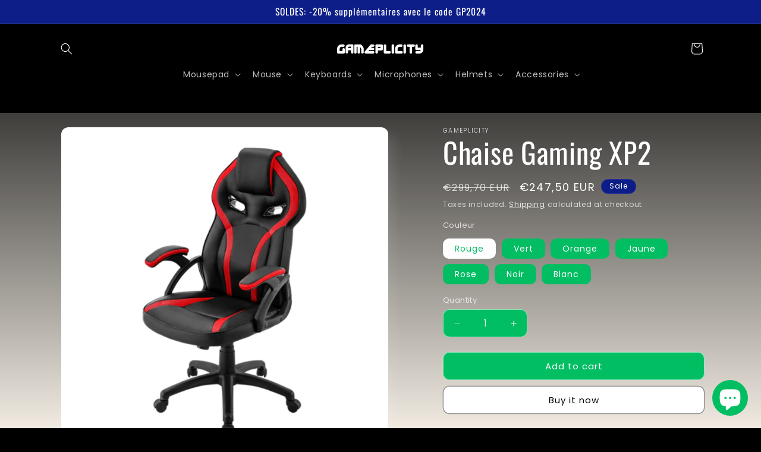

--- FILE ---
content_type: text/html; charset=utf-8
request_url: https://gameplicity.com/en/products/chaise-gaming
body_size: 35326
content:
<!doctype html>
<html class="js" lang="en">
  <head>
    <meta charset="utf-8">
    <meta http-equiv="X-UA-Compatible" content="IE=edge">
    <meta name="viewport" content="width=device-width,initial-scale=1">
    <meta name="theme-color" content="">
    <link rel="canonical" href="https://gameplicity.com/en/products/chaise-gaming"><link rel="icon" type="image/png" href="//gameplicity.com/cdn/shop/files/FAVICON.png?crop=center&height=32&v=1684389665&width=32"><link rel="preconnect" href="https://fonts.shopifycdn.com" crossorigin><title>
      Chaise Gaming Cuir Premium - Garantie 3 ans
 &ndash; GAMEPLICITY</title>

    
      <meta name="description" content="Gamer passes au niveau supérieur avec cette Chaise Gaming Premium ergonomique au confort incroyable, conception ergonomique et matériaux haut de gamme.">
    

    

<meta property="og:site_name" content="GAMEPLICITY">
<meta property="og:url" content="https://gameplicity.com/en/products/chaise-gaming">
<meta property="og:title" content="Chaise Gaming Cuir Premium - Garantie 3 ans">
<meta property="og:type" content="product">
<meta property="og:description" content="Gamer passes au niveau supérieur avec cette Chaise Gaming Premium ergonomique au confort incroyable, conception ergonomique et matériaux haut de gamme."><meta property="og:image" content="http://gameplicity.com/cdn/shop/files/chaise-gaming-fauteuil-gamer-GAMEPLICITY_2.jpg?v=1692257204">
  <meta property="og:image:secure_url" content="https://gameplicity.com/cdn/shop/files/chaise-gaming-fauteuil-gamer-GAMEPLICITY_2.jpg?v=1692257204">
  <meta property="og:image:width" content="1080">
  <meta property="og:image:height" content="1080"><meta property="og:price:amount" content="247,50">
  <meta property="og:price:currency" content="EUR"><meta name="twitter:site" content="@Gameplicity_com"><meta name="twitter:card" content="summary_large_image">
<meta name="twitter:title" content="Chaise Gaming Cuir Premium - Garantie 3 ans">
<meta name="twitter:description" content="Gamer passes au niveau supérieur avec cette Chaise Gaming Premium ergonomique au confort incroyable, conception ergonomique et matériaux haut de gamme.">


    <script src="//gameplicity.com/cdn/shop/t/9/assets/constants.js?v=132983761750457495441731732938" defer="defer"></script>
    <script src="//gameplicity.com/cdn/shop/t/9/assets/pubsub.js?v=158357773527763999511731732939" defer="defer"></script>
    <script src="//gameplicity.com/cdn/shop/t/9/assets/global.js?v=152862011079830610291731732938" defer="defer"></script>
    <script src="//gameplicity.com/cdn/shop/t/9/assets/details-disclosure.js?v=13653116266235556501731732938" defer="defer"></script>
    <script src="//gameplicity.com/cdn/shop/t/9/assets/details-modal.js?v=25581673532751508451731732938" defer="defer"></script>
    <script src="//gameplicity.com/cdn/shop/t/9/assets/search-form.js?v=133129549252120666541731732939" defer="defer"></script><script src="//gameplicity.com/cdn/shop/t/9/assets/animations.js?v=88693664871331136111731732937" defer="defer"></script><script>window.performance && window.performance.mark && window.performance.mark('shopify.content_for_header.start');</script><meta name="google-site-verification" content="m06pub5cIO2m1DTLh-mdoQwxAoSOQjjmz5pjSn8hxVI">
<meta id="shopify-digital-wallet" name="shopify-digital-wallet" content="/76506235189/digital_wallets/dialog">
<link rel="alternate" hreflang="x-default" href="https://gameplicity.com/products/chaise-gaming">
<link rel="alternate" hreflang="fr" href="https://gameplicity.com/products/chaise-gaming">
<link rel="alternate" hreflang="en" href="https://gameplicity.com/en/products/chaise-gaming">
<link rel="alternate" type="application/json+oembed" href="https://gameplicity.com/en/products/chaise-gaming.oembed">
<script async="async" src="/checkouts/internal/preloads.js?locale=en-FR"></script>
<script id="shopify-features" type="application/json">{"accessToken":"bcc85462aac2811c95508ab0655b8d74","betas":["rich-media-storefront-analytics"],"domain":"gameplicity.com","predictiveSearch":true,"shopId":76506235189,"locale":"en"}</script>
<script>var Shopify = Shopify || {};
Shopify.shop = "gameplicity.myshopify.com";
Shopify.locale = "en";
Shopify.currency = {"active":"EUR","rate":"1.0"};
Shopify.country = "FR";
Shopify.theme = {"name":"Sense 15.2","id":174983512437,"schema_name":"Sense","schema_version":"15.2.0","theme_store_id":1356,"role":"main"};
Shopify.theme.handle = "null";
Shopify.theme.style = {"id":null,"handle":null};
Shopify.cdnHost = "gameplicity.com/cdn";
Shopify.routes = Shopify.routes || {};
Shopify.routes.root = "/en/";</script>
<script type="module">!function(o){(o.Shopify=o.Shopify||{}).modules=!0}(window);</script>
<script>!function(o){function n(){var o=[];function n(){o.push(Array.prototype.slice.apply(arguments))}return n.q=o,n}var t=o.Shopify=o.Shopify||{};t.loadFeatures=n(),t.autoloadFeatures=n()}(window);</script>
<script id="shop-js-analytics" type="application/json">{"pageType":"product"}</script>
<script defer="defer" async type="module" src="//gameplicity.com/cdn/shopifycloud/shop-js/modules/v2/client.init-shop-cart-sync_BT-GjEfc.en.esm.js"></script>
<script defer="defer" async type="module" src="//gameplicity.com/cdn/shopifycloud/shop-js/modules/v2/chunk.common_D58fp_Oc.esm.js"></script>
<script defer="defer" async type="module" src="//gameplicity.com/cdn/shopifycloud/shop-js/modules/v2/chunk.modal_xMitdFEc.esm.js"></script>
<script type="module">
  await import("//gameplicity.com/cdn/shopifycloud/shop-js/modules/v2/client.init-shop-cart-sync_BT-GjEfc.en.esm.js");
await import("//gameplicity.com/cdn/shopifycloud/shop-js/modules/v2/chunk.common_D58fp_Oc.esm.js");
await import("//gameplicity.com/cdn/shopifycloud/shop-js/modules/v2/chunk.modal_xMitdFEc.esm.js");

  window.Shopify.SignInWithShop?.initShopCartSync?.({"fedCMEnabled":true,"windoidEnabled":true});

</script>
<script>(function() {
  var isLoaded = false;
  function asyncLoad() {
    if (isLoaded) return;
    isLoaded = true;
    var urls = ["https:\/\/loox.io\/widget\/SiSNGEirqb\/loox.1684337220479.js?shop=gameplicity.myshopify.com"];
    for (var i = 0; i < urls.length; i++) {
      var s = document.createElement('script');
      s.type = 'text/javascript';
      s.async = true;
      s.src = urls[i];
      var x = document.getElementsByTagName('script')[0];
      x.parentNode.insertBefore(s, x);
    }
  };
  if(window.attachEvent) {
    window.attachEvent('onload', asyncLoad);
  } else {
    window.addEventListener('load', asyncLoad, false);
  }
})();</script>
<script id="__st">var __st={"a":76506235189,"offset":3600,"reqid":"6a5a59ad-8f54-4e4f-8443-e30d0a4c32df-1769404952","pageurl":"gameplicity.com\/en\/products\/chaise-gaming","u":"db1cb493d159","p":"product","rtyp":"product","rid":8542992335157};</script>
<script>window.ShopifyPaypalV4VisibilityTracking = true;</script>
<script id="captcha-bootstrap">!function(){'use strict';const t='contact',e='account',n='new_comment',o=[[t,t],['blogs',n],['comments',n],[t,'customer']],c=[[e,'customer_login'],[e,'guest_login'],[e,'recover_customer_password'],[e,'create_customer']],r=t=>t.map((([t,e])=>`form[action*='/${t}']:not([data-nocaptcha='true']) input[name='form_type'][value='${e}']`)).join(','),a=t=>()=>t?[...document.querySelectorAll(t)].map((t=>t.form)):[];function s(){const t=[...o],e=r(t);return a(e)}const i='password',u='form_key',d=['recaptcha-v3-token','g-recaptcha-response','h-captcha-response',i],f=()=>{try{return window.sessionStorage}catch{return}},m='__shopify_v',_=t=>t.elements[u];function p(t,e,n=!1){try{const o=window.sessionStorage,c=JSON.parse(o.getItem(e)),{data:r}=function(t){const{data:e,action:n}=t;return t[m]||n?{data:e,action:n}:{data:t,action:n}}(c);for(const[e,n]of Object.entries(r))t.elements[e]&&(t.elements[e].value=n);n&&o.removeItem(e)}catch(o){console.error('form repopulation failed',{error:o})}}const l='form_type',E='cptcha';function T(t){t.dataset[E]=!0}const w=window,h=w.document,L='Shopify',v='ce_forms',y='captcha';let A=!1;((t,e)=>{const n=(g='f06e6c50-85a8-45c8-87d0-21a2b65856fe',I='https://cdn.shopify.com/shopifycloud/storefront-forms-hcaptcha/ce_storefront_forms_captcha_hcaptcha.v1.5.2.iife.js',D={infoText:'Protected by hCaptcha',privacyText:'Privacy',termsText:'Terms'},(t,e,n)=>{const o=w[L][v],c=o.bindForm;if(c)return c(t,g,e,D).then(n);var r;o.q.push([[t,g,e,D],n]),r=I,A||(h.body.append(Object.assign(h.createElement('script'),{id:'captcha-provider',async:!0,src:r})),A=!0)});var g,I,D;w[L]=w[L]||{},w[L][v]=w[L][v]||{},w[L][v].q=[],w[L][y]=w[L][y]||{},w[L][y].protect=function(t,e){n(t,void 0,e),T(t)},Object.freeze(w[L][y]),function(t,e,n,w,h,L){const[v,y,A,g]=function(t,e,n){const i=e?o:[],u=t?c:[],d=[...i,...u],f=r(d),m=r(i),_=r(d.filter((([t,e])=>n.includes(e))));return[a(f),a(m),a(_),s()]}(w,h,L),I=t=>{const e=t.target;return e instanceof HTMLFormElement?e:e&&e.form},D=t=>v().includes(t);t.addEventListener('submit',(t=>{const e=I(t);if(!e)return;const n=D(e)&&!e.dataset.hcaptchaBound&&!e.dataset.recaptchaBound,o=_(e),c=g().includes(e)&&(!o||!o.value);(n||c)&&t.preventDefault(),c&&!n&&(function(t){try{if(!f())return;!function(t){const e=f();if(!e)return;const n=_(t);if(!n)return;const o=n.value;o&&e.removeItem(o)}(t);const e=Array.from(Array(32),(()=>Math.random().toString(36)[2])).join('');!function(t,e){_(t)||t.append(Object.assign(document.createElement('input'),{type:'hidden',name:u})),t.elements[u].value=e}(t,e),function(t,e){const n=f();if(!n)return;const o=[...t.querySelectorAll(`input[type='${i}']`)].map((({name:t})=>t)),c=[...d,...o],r={};for(const[a,s]of new FormData(t).entries())c.includes(a)||(r[a]=s);n.setItem(e,JSON.stringify({[m]:1,action:t.action,data:r}))}(t,e)}catch(e){console.error('failed to persist form',e)}}(e),e.submit())}));const S=(t,e)=>{t&&!t.dataset[E]&&(n(t,e.some((e=>e===t))),T(t))};for(const o of['focusin','change'])t.addEventListener(o,(t=>{const e=I(t);D(e)&&S(e,y())}));const B=e.get('form_key'),M=e.get(l),P=B&&M;t.addEventListener('DOMContentLoaded',(()=>{const t=y();if(P)for(const e of t)e.elements[l].value===M&&p(e,B);[...new Set([...A(),...v().filter((t=>'true'===t.dataset.shopifyCaptcha))])].forEach((e=>S(e,t)))}))}(h,new URLSearchParams(w.location.search),n,t,e,['guest_login'])})(!0,!0)}();</script>
<script integrity="sha256-4kQ18oKyAcykRKYeNunJcIwy7WH5gtpwJnB7kiuLZ1E=" data-source-attribution="shopify.loadfeatures" defer="defer" src="//gameplicity.com/cdn/shopifycloud/storefront/assets/storefront/load_feature-a0a9edcb.js" crossorigin="anonymous"></script>
<script data-source-attribution="shopify.dynamic_checkout.dynamic.init">var Shopify=Shopify||{};Shopify.PaymentButton=Shopify.PaymentButton||{isStorefrontPortableWallets:!0,init:function(){window.Shopify.PaymentButton.init=function(){};var t=document.createElement("script");t.src="https://gameplicity.com/cdn/shopifycloud/portable-wallets/latest/portable-wallets.en.js",t.type="module",document.head.appendChild(t)}};
</script>
<script data-source-attribution="shopify.dynamic_checkout.buyer_consent">
  function portableWalletsHideBuyerConsent(e){var t=document.getElementById("shopify-buyer-consent"),n=document.getElementById("shopify-subscription-policy-button");t&&n&&(t.classList.add("hidden"),t.setAttribute("aria-hidden","true"),n.removeEventListener("click",e))}function portableWalletsShowBuyerConsent(e){var t=document.getElementById("shopify-buyer-consent"),n=document.getElementById("shopify-subscription-policy-button");t&&n&&(t.classList.remove("hidden"),t.removeAttribute("aria-hidden"),n.addEventListener("click",e))}window.Shopify?.PaymentButton&&(window.Shopify.PaymentButton.hideBuyerConsent=portableWalletsHideBuyerConsent,window.Shopify.PaymentButton.showBuyerConsent=portableWalletsShowBuyerConsent);
</script>
<script>
  function portableWalletsCleanup(e){e&&e.src&&console.error("Failed to load portable wallets script "+e.src);var t=document.querySelectorAll("shopify-accelerated-checkout .shopify-payment-button__skeleton, shopify-accelerated-checkout-cart .wallet-cart-button__skeleton"),e=document.getElementById("shopify-buyer-consent");for(let e=0;e<t.length;e++)t[e].remove();e&&e.remove()}function portableWalletsNotLoadedAsModule(e){e instanceof ErrorEvent&&"string"==typeof e.message&&e.message.includes("import.meta")&&"string"==typeof e.filename&&e.filename.includes("portable-wallets")&&(window.removeEventListener("error",portableWalletsNotLoadedAsModule),window.Shopify.PaymentButton.failedToLoad=e,"loading"===document.readyState?document.addEventListener("DOMContentLoaded",window.Shopify.PaymentButton.init):window.Shopify.PaymentButton.init())}window.addEventListener("error",portableWalletsNotLoadedAsModule);
</script>

<script type="module" src="https://gameplicity.com/cdn/shopifycloud/portable-wallets/latest/portable-wallets.en.js" onError="portableWalletsCleanup(this)" crossorigin="anonymous"></script>
<script nomodule>
  document.addEventListener("DOMContentLoaded", portableWalletsCleanup);
</script>

<link id="shopify-accelerated-checkout-styles" rel="stylesheet" media="screen" href="https://gameplicity.com/cdn/shopifycloud/portable-wallets/latest/accelerated-checkout-backwards-compat.css" crossorigin="anonymous">
<style id="shopify-accelerated-checkout-cart">
        #shopify-buyer-consent {
  margin-top: 1em;
  display: inline-block;
  width: 100%;
}

#shopify-buyer-consent.hidden {
  display: none;
}

#shopify-subscription-policy-button {
  background: none;
  border: none;
  padding: 0;
  text-decoration: underline;
  font-size: inherit;
  cursor: pointer;
}

#shopify-subscription-policy-button::before {
  box-shadow: none;
}

      </style>
<script id="sections-script" data-sections="header" defer="defer" src="//gameplicity.com/cdn/shop/t/9/compiled_assets/scripts.js?v=1459"></script>
<script>window.performance && window.performance.mark && window.performance.mark('shopify.content_for_header.end');</script>


    <style data-shopify>
      @font-face {
  font-family: Poppins;
  font-weight: 400;
  font-style: normal;
  font-display: swap;
  src: url("//gameplicity.com/cdn/fonts/poppins/poppins_n4.0ba78fa5af9b0e1a374041b3ceaadf0a43b41362.woff2") format("woff2"),
       url("//gameplicity.com/cdn/fonts/poppins/poppins_n4.214741a72ff2596839fc9760ee7a770386cf16ca.woff") format("woff");
}

      @font-face {
  font-family: Poppins;
  font-weight: 700;
  font-style: normal;
  font-display: swap;
  src: url("//gameplicity.com/cdn/fonts/poppins/poppins_n7.56758dcf284489feb014a026f3727f2f20a54626.woff2") format("woff2"),
       url("//gameplicity.com/cdn/fonts/poppins/poppins_n7.f34f55d9b3d3205d2cd6f64955ff4b36f0cfd8da.woff") format("woff");
}

      @font-face {
  font-family: Poppins;
  font-weight: 400;
  font-style: italic;
  font-display: swap;
  src: url("//gameplicity.com/cdn/fonts/poppins/poppins_i4.846ad1e22474f856bd6b81ba4585a60799a9f5d2.woff2") format("woff2"),
       url("//gameplicity.com/cdn/fonts/poppins/poppins_i4.56b43284e8b52fc64c1fd271f289a39e8477e9ec.woff") format("woff");
}

      @font-face {
  font-family: Poppins;
  font-weight: 700;
  font-style: italic;
  font-display: swap;
  src: url("//gameplicity.com/cdn/fonts/poppins/poppins_i7.42fd71da11e9d101e1e6c7932199f925f9eea42d.woff2") format("woff2"),
       url("//gameplicity.com/cdn/fonts/poppins/poppins_i7.ec8499dbd7616004e21155106d13837fff4cf556.woff") format("woff");
}

      @font-face {
  font-family: Oswald;
  font-weight: 400;
  font-style: normal;
  font-display: swap;
  src: url("//gameplicity.com/cdn/fonts/oswald/oswald_n4.7760ed7a63e536050f64bb0607ff70ce07a480bd.woff2") format("woff2"),
       url("//gameplicity.com/cdn/fonts/oswald/oswald_n4.ae5e497f60fc686568afe76e9ff1872693c533e9.woff") format("woff");
}


      
        :root,
        .color-scheme-1 {
          --color-background: 2,190,98;
        
          --gradient-background: linear-gradient(180deg, rgba(0, 0, 0, 1), rgba(241, 235, 226, 1) 100%);
        

        

        --color-foreground: 255,255,255;
        --color-background-contrast: 1,64,33;
        --color-shadow: 255,255,255;
        --color-button: 255,255,255;
        --color-button-text: 0,0,0;
        --color-secondary-button: 2,190,98;
        --color-secondary-button-text: 255,255,255;
        --color-link: 255,255,255;
        --color-badge-foreground: 255,255,255;
        --color-badge-background: 2,190,98;
        --color-badge-border: 255,255,255;
        --payment-terms-background-color: rgb(2 190 98);
      }
      
        
        .color-scheme-2 {
          --color-background: 0,0,0;
        
          --gradient-background: #000000;
        

        

        --color-foreground: 255,255,255;
        --color-background-contrast: 128,128,128;
        --color-shadow: 255,255,255;
        --color-button: 255,255,255;
        --color-button-text: 0,0,0;
        --color-secondary-button: 0,0,0;
        --color-secondary-button-text: 255,255,255;
        --color-link: 255,255,255;
        --color-badge-foreground: 255,255,255;
        --color-badge-background: 0,0,0;
        --color-badge-border: 255,255,255;
        --payment-terms-background-color: rgb(0 0 0);
      }
      
        
        .color-scheme-3 {
          --color-background: 255,255,255;
        
          --gradient-background: #ffffff;
        

        

        --color-foreground: 0,0,0;
        --color-background-contrast: 191,191,191;
        --color-shadow: 255,255,255;
        --color-button: 0,0,0;
        --color-button-text: 255,255,255;
        --color-secondary-button: 255,255,255;
        --color-secondary-button-text: 0,0,0;
        --color-link: 0,0,0;
        --color-badge-foreground: 0,0,0;
        --color-badge-background: 255,255,255;
        --color-badge-border: 0,0,0;
        --payment-terms-background-color: rgb(255 255 255);
      }
      
        
        .color-scheme-4 {
          --color-background: 14,30,136;
        
          --gradient-background: #0e1e88;
        

        

        --color-foreground: 255,255,255;
        --color-background-contrast: 16,35,159;
        --color-shadow: 255,255,255;
        --color-button: 255,255,255;
        --color-button-text: 2,190,98;
        --color-secondary-button: 14,30,136;
        --color-secondary-button-text: 255,255,255;
        --color-link: 255,255,255;
        --color-badge-foreground: 255,255,255;
        --color-badge-background: 14,30,136;
        --color-badge-border: 255,255,255;
        --payment-terms-background-color: rgb(14 30 136);
      }
      
        
        .color-scheme-5 {
          --color-background: 0,0,0;
        
          --gradient-background: rgba(0,0,0,0);
        

        

        --color-foreground: 255,255,255;
        --color-background-contrast: 128,128,128;
        --color-shadow: 255,255,255;
        --color-button: 255,255,255;
        --color-button-text: 0,0,0;
        --color-secondary-button: 0,0,0;
        --color-secondary-button-text: 255,255,255;
        --color-link: 255,255,255;
        --color-badge-foreground: 255,255,255;
        --color-badge-background: 0,0,0;
        --color-badge-border: 255,255,255;
        --payment-terms-background-color: rgb(0 0 0);
      }
      
        
        .color-scheme-b45ac0cd-04c5-445e-80ae-7c060bcdbb7f {
          --color-background: 2,190,98;
        
          --gradient-background: linear-gradient(180deg, rgba(2, 190, 98, 1) 15%, rgba(241, 235, 226, 1) 100%);
        

        

        --color-foreground: 255,255,255;
        --color-background-contrast: 1,64,33;
        --color-shadow: 255,255,255;
        --color-button: 2,190,98;
        --color-button-text: 255,255,255;
        --color-secondary-button: 2,190,98;
        --color-secondary-button-text: 255,255,255;
        --color-link: 255,255,255;
        --color-badge-foreground: 255,255,255;
        --color-badge-background: 2,190,98;
        --color-badge-border: 255,255,255;
        --payment-terms-background-color: rgb(2 190 98);
      }
      

      body, .color-scheme-1, .color-scheme-2, .color-scheme-3, .color-scheme-4, .color-scheme-5, .color-scheme-b45ac0cd-04c5-445e-80ae-7c060bcdbb7f {
        color: rgba(var(--color-foreground), 0.75);
        background-color: rgb(var(--color-background));
      }

      :root {
        --font-body-family: Poppins, sans-serif;
        --font-body-style: normal;
        --font-body-weight: 400;
        --font-body-weight-bold: 700;

        --font-heading-family: Oswald, sans-serif;
        --font-heading-style: normal;
        --font-heading-weight: 400;

        --font-body-scale: 1.0;
        --font-heading-scale: 1.2;

        --media-padding: px;
        --media-border-opacity: 0.1;
        --media-border-width: 0px;
        --media-radius: 12px;
        --media-shadow-opacity: 0.1;
        --media-shadow-horizontal-offset: 10px;
        --media-shadow-vertical-offset: 12px;
        --media-shadow-blur-radius: 20px;
        --media-shadow-visible: 1;

        --page-width: 120rem;
        --page-width-margin: 0rem;

        --product-card-image-padding: 0.0rem;
        --product-card-corner-radius: 1.2rem;
        --product-card-text-alignment: center;
        --product-card-border-width: 0.0rem;
        --product-card-border-opacity: 0.1;
        --product-card-shadow-opacity: 0.05;
        --product-card-shadow-visible: 1;
        --product-card-shadow-horizontal-offset: 1.0rem;
        --product-card-shadow-vertical-offset: 1.0rem;
        --product-card-shadow-blur-radius: 3.5rem;

        --collection-card-image-padding: 0.0rem;
        --collection-card-corner-radius: 1.2rem;
        --collection-card-text-alignment: center;
        --collection-card-border-width: 0.0rem;
        --collection-card-border-opacity: 0.1;
        --collection-card-shadow-opacity: 0.05;
        --collection-card-shadow-visible: 1;
        --collection-card-shadow-horizontal-offset: 1.0rem;
        --collection-card-shadow-vertical-offset: 1.0rem;
        --collection-card-shadow-blur-radius: 3.5rem;

        --blog-card-image-padding: 0.0rem;
        --blog-card-corner-radius: 1.2rem;
        --blog-card-text-alignment: center;
        --blog-card-border-width: 0.0rem;
        --blog-card-border-opacity: 0.1;
        --blog-card-shadow-opacity: 0.05;
        --blog-card-shadow-visible: 1;
        --blog-card-shadow-horizontal-offset: 1.0rem;
        --blog-card-shadow-vertical-offset: 1.0rem;
        --blog-card-shadow-blur-radius: 3.5rem;

        --badge-corner-radius: 2.0rem;

        --popup-border-width: 1px;
        --popup-border-opacity: 0.1;
        --popup-corner-radius: 22px;
        --popup-shadow-opacity: 0.1;
        --popup-shadow-horizontal-offset: 10px;
        --popup-shadow-vertical-offset: 12px;
        --popup-shadow-blur-radius: 20px;

        --drawer-border-width: 1px;
        --drawer-border-opacity: 0.1;
        --drawer-shadow-opacity: 0.0;
        --drawer-shadow-horizontal-offset: 0px;
        --drawer-shadow-vertical-offset: 4px;
        --drawer-shadow-blur-radius: 5px;

        --spacing-sections-desktop: 36px;
        --spacing-sections-mobile: 25px;

        --grid-desktop-vertical-spacing: 40px;
        --grid-desktop-horizontal-spacing: 40px;
        --grid-mobile-vertical-spacing: 20px;
        --grid-mobile-horizontal-spacing: 20px;

        --text-boxes-border-opacity: 0.1;
        --text-boxes-border-width: 0px;
        --text-boxes-radius: 24px;
        --text-boxes-shadow-opacity: 0.0;
        --text-boxes-shadow-visible: 0;
        --text-boxes-shadow-horizontal-offset: 10px;
        --text-boxes-shadow-vertical-offset: 12px;
        --text-boxes-shadow-blur-radius: 20px;

        --buttons-radius: 10px;
        --buttons-radius-outset: 11px;
        --buttons-border-width: 1px;
        --buttons-border-opacity: 0.55;
        --buttons-shadow-opacity: 0.0;
        --buttons-shadow-visible: 0;
        --buttons-shadow-horizontal-offset: 0px;
        --buttons-shadow-vertical-offset: 4px;
        --buttons-shadow-blur-radius: 5px;
        --buttons-border-offset: 0.3px;

        --inputs-radius: 10px;
        --inputs-border-width: 1px;
        --inputs-border-opacity: 0.55;
        --inputs-shadow-opacity: 0.0;
        --inputs-shadow-horizontal-offset: 0px;
        --inputs-margin-offset: 0px;
        --inputs-shadow-vertical-offset: 4px;
        --inputs-shadow-blur-radius: 5px;
        --inputs-radius-outset: 11px;

        --variant-pills-radius: 10px;
        --variant-pills-border-width: 0px;
        --variant-pills-border-opacity: 0.1;
        --variant-pills-shadow-opacity: 0.0;
        --variant-pills-shadow-horizontal-offset: 0px;
        --variant-pills-shadow-vertical-offset: 4px;
        --variant-pills-shadow-blur-radius: 5px;
      }

      *,
      *::before,
      *::after {
        box-sizing: inherit;
      }

      html {
        box-sizing: border-box;
        font-size: calc(var(--font-body-scale) * 62.5%);
        height: 100%;
      }

      body {
        display: grid;
        grid-template-rows: auto auto 1fr auto;
        grid-template-columns: 100%;
        min-height: 100%;
        margin: 0;
        font-size: 1.5rem;
        letter-spacing: 0.06rem;
        line-height: calc(1 + 0.8 / var(--font-body-scale));
        font-family: var(--font-body-family);
        font-style: var(--font-body-style);
        font-weight: var(--font-body-weight);
      }

      @media screen and (min-width: 750px) {
        body {
          font-size: 1.6rem;
        }
      }
    </style>

    <link href="//gameplicity.com/cdn/shop/t/9/assets/base.css?v=23833008555765236461731745957" rel="stylesheet" type="text/css" media="all" />
    <link rel="stylesheet" href="//gameplicity.com/cdn/shop/t/9/assets/component-cart-items.css?v=123238115697927560811731732937" media="print" onload="this.media='all'"><link href="//gameplicity.com/cdn/shop/t/9/assets/component-cart-drawer.css?v=112801333748515159671731732937" rel="stylesheet" type="text/css" media="all" />
      <link href="//gameplicity.com/cdn/shop/t/9/assets/component-cart.css?v=164708765130180853531731732937" rel="stylesheet" type="text/css" media="all" />
      <link href="//gameplicity.com/cdn/shop/t/9/assets/component-totals.css?v=15906652033866631521731732938" rel="stylesheet" type="text/css" media="all" />
      <link href="//gameplicity.com/cdn/shop/t/9/assets/component-price.css?v=70172745017360139101731732937" rel="stylesheet" type="text/css" media="all" />
      <link href="//gameplicity.com/cdn/shop/t/9/assets/component-discounts.css?v=152760482443307489271731732937" rel="stylesheet" type="text/css" media="all" />

      <link rel="preload" as="font" href="//gameplicity.com/cdn/fonts/poppins/poppins_n4.0ba78fa5af9b0e1a374041b3ceaadf0a43b41362.woff2" type="font/woff2" crossorigin>
      

      <link rel="preload" as="font" href="//gameplicity.com/cdn/fonts/oswald/oswald_n4.7760ed7a63e536050f64bb0607ff70ce07a480bd.woff2" type="font/woff2" crossorigin>
      
<link href="//gameplicity.com/cdn/shop/t/9/assets/component-localization-form.css?v=170315343355214948141731732937" rel="stylesheet" type="text/css" media="all" />
      <script src="//gameplicity.com/cdn/shop/t/9/assets/localization-form.js?v=144176611646395275351731732939" defer="defer"></script><link
        rel="stylesheet"
        href="//gameplicity.com/cdn/shop/t/9/assets/component-predictive-search.css?v=118923337488134913561731732937"
        media="print"
        onload="this.media='all'"
      ><script>
      if (Shopify.designMode) {
        document.documentElement.classList.add('shopify-design-mode');
      }
    </script>
  <script src="https://cdn.shopify.com/extensions/e8878072-2f6b-4e89-8082-94b04320908d/inbox-1254/assets/inbox-chat-loader.js" type="text/javascript" defer="defer"></script>
<script src="https://cdn.shopify.com/extensions/019bf166-543f-7eef-827b-a502011d4d14/spin-wheel-ea-1129/assets/main-ea-spin.js" type="text/javascript" defer="defer"></script>
<link href="https://cdn.shopify.com/extensions/019bf166-543f-7eef-827b-a502011d4d14/spin-wheel-ea-1129/assets/main-ea-spin.css" rel="stylesheet" type="text/css" media="all">
<link href="https://monorail-edge.shopifysvc.com" rel="dns-prefetch">
<script>(function(){if ("sendBeacon" in navigator && "performance" in window) {try {var session_token_from_headers = performance.getEntriesByType('navigation')[0].serverTiming.find(x => x.name == '_s').description;} catch {var session_token_from_headers = undefined;}var session_cookie_matches = document.cookie.match(/_shopify_s=([^;]*)/);var session_token_from_cookie = session_cookie_matches && session_cookie_matches.length === 2 ? session_cookie_matches[1] : "";var session_token = session_token_from_headers || session_token_from_cookie || "";function handle_abandonment_event(e) {var entries = performance.getEntries().filter(function(entry) {return /monorail-edge.shopifysvc.com/.test(entry.name);});if (!window.abandonment_tracked && entries.length === 0) {window.abandonment_tracked = true;var currentMs = Date.now();var navigation_start = performance.timing.navigationStart;var payload = {shop_id: 76506235189,url: window.location.href,navigation_start,duration: currentMs - navigation_start,session_token,page_type: "product"};window.navigator.sendBeacon("https://monorail-edge.shopifysvc.com/v1/produce", JSON.stringify({schema_id: "online_store_buyer_site_abandonment/1.1",payload: payload,metadata: {event_created_at_ms: currentMs,event_sent_at_ms: currentMs}}));}}window.addEventListener('pagehide', handle_abandonment_event);}}());</script>
<script id="web-pixels-manager-setup">(function e(e,d,r,n,o){if(void 0===o&&(o={}),!Boolean(null===(a=null===(i=window.Shopify)||void 0===i?void 0:i.analytics)||void 0===a?void 0:a.replayQueue)){var i,a;window.Shopify=window.Shopify||{};var t=window.Shopify;t.analytics=t.analytics||{};var s=t.analytics;s.replayQueue=[],s.publish=function(e,d,r){return s.replayQueue.push([e,d,r]),!0};try{self.performance.mark("wpm:start")}catch(e){}var l=function(){var e={modern:/Edge?\/(1{2}[4-9]|1[2-9]\d|[2-9]\d{2}|\d{4,})\.\d+(\.\d+|)|Firefox\/(1{2}[4-9]|1[2-9]\d|[2-9]\d{2}|\d{4,})\.\d+(\.\d+|)|Chrom(ium|e)\/(9{2}|\d{3,})\.\d+(\.\d+|)|(Maci|X1{2}).+ Version\/(15\.\d+|(1[6-9]|[2-9]\d|\d{3,})\.\d+)([,.]\d+|)( \(\w+\)|)( Mobile\/\w+|) Safari\/|Chrome.+OPR\/(9{2}|\d{3,})\.\d+\.\d+|(CPU[ +]OS|iPhone[ +]OS|CPU[ +]iPhone|CPU IPhone OS|CPU iPad OS)[ +]+(15[._]\d+|(1[6-9]|[2-9]\d|\d{3,})[._]\d+)([._]\d+|)|Android:?[ /-](13[3-9]|1[4-9]\d|[2-9]\d{2}|\d{4,})(\.\d+|)(\.\d+|)|Android.+Firefox\/(13[5-9]|1[4-9]\d|[2-9]\d{2}|\d{4,})\.\d+(\.\d+|)|Android.+Chrom(ium|e)\/(13[3-9]|1[4-9]\d|[2-9]\d{2}|\d{4,})\.\d+(\.\d+|)|SamsungBrowser\/([2-9]\d|\d{3,})\.\d+/,legacy:/Edge?\/(1[6-9]|[2-9]\d|\d{3,})\.\d+(\.\d+|)|Firefox\/(5[4-9]|[6-9]\d|\d{3,})\.\d+(\.\d+|)|Chrom(ium|e)\/(5[1-9]|[6-9]\d|\d{3,})\.\d+(\.\d+|)([\d.]+$|.*Safari\/(?![\d.]+ Edge\/[\d.]+$))|(Maci|X1{2}).+ Version\/(10\.\d+|(1[1-9]|[2-9]\d|\d{3,})\.\d+)([,.]\d+|)( \(\w+\)|)( Mobile\/\w+|) Safari\/|Chrome.+OPR\/(3[89]|[4-9]\d|\d{3,})\.\d+\.\d+|(CPU[ +]OS|iPhone[ +]OS|CPU[ +]iPhone|CPU IPhone OS|CPU iPad OS)[ +]+(10[._]\d+|(1[1-9]|[2-9]\d|\d{3,})[._]\d+)([._]\d+|)|Android:?[ /-](13[3-9]|1[4-9]\d|[2-9]\d{2}|\d{4,})(\.\d+|)(\.\d+|)|Mobile Safari.+OPR\/([89]\d|\d{3,})\.\d+\.\d+|Android.+Firefox\/(13[5-9]|1[4-9]\d|[2-9]\d{2}|\d{4,})\.\d+(\.\d+|)|Android.+Chrom(ium|e)\/(13[3-9]|1[4-9]\d|[2-9]\d{2}|\d{4,})\.\d+(\.\d+|)|Android.+(UC? ?Browser|UCWEB|U3)[ /]?(15\.([5-9]|\d{2,})|(1[6-9]|[2-9]\d|\d{3,})\.\d+)\.\d+|SamsungBrowser\/(5\.\d+|([6-9]|\d{2,})\.\d+)|Android.+MQ{2}Browser\/(14(\.(9|\d{2,})|)|(1[5-9]|[2-9]\d|\d{3,})(\.\d+|))(\.\d+|)|K[Aa][Ii]OS\/(3\.\d+|([4-9]|\d{2,})\.\d+)(\.\d+|)/},d=e.modern,r=e.legacy,n=navigator.userAgent;return n.match(d)?"modern":n.match(r)?"legacy":"unknown"}(),u="modern"===l?"modern":"legacy",c=(null!=n?n:{modern:"",legacy:""})[u],f=function(e){return[e.baseUrl,"/wpm","/b",e.hashVersion,"modern"===e.buildTarget?"m":"l",".js"].join("")}({baseUrl:d,hashVersion:r,buildTarget:u}),m=function(e){var d=e.version,r=e.bundleTarget,n=e.surface,o=e.pageUrl,i=e.monorailEndpoint;return{emit:function(e){var a=e.status,t=e.errorMsg,s=(new Date).getTime(),l=JSON.stringify({metadata:{event_sent_at_ms:s},events:[{schema_id:"web_pixels_manager_load/3.1",payload:{version:d,bundle_target:r,page_url:o,status:a,surface:n,error_msg:t},metadata:{event_created_at_ms:s}}]});if(!i)return console&&console.warn&&console.warn("[Web Pixels Manager] No Monorail endpoint provided, skipping logging."),!1;try{return self.navigator.sendBeacon.bind(self.navigator)(i,l)}catch(e){}var u=new XMLHttpRequest;try{return u.open("POST",i,!0),u.setRequestHeader("Content-Type","text/plain"),u.send(l),!0}catch(e){return console&&console.warn&&console.warn("[Web Pixels Manager] Got an unhandled error while logging to Monorail."),!1}}}}({version:r,bundleTarget:l,surface:e.surface,pageUrl:self.location.href,monorailEndpoint:e.monorailEndpoint});try{o.browserTarget=l,function(e){var d=e.src,r=e.async,n=void 0===r||r,o=e.onload,i=e.onerror,a=e.sri,t=e.scriptDataAttributes,s=void 0===t?{}:t,l=document.createElement("script"),u=document.querySelector("head"),c=document.querySelector("body");if(l.async=n,l.src=d,a&&(l.integrity=a,l.crossOrigin="anonymous"),s)for(var f in s)if(Object.prototype.hasOwnProperty.call(s,f))try{l.dataset[f]=s[f]}catch(e){}if(o&&l.addEventListener("load",o),i&&l.addEventListener("error",i),u)u.appendChild(l);else{if(!c)throw new Error("Did not find a head or body element to append the script");c.appendChild(l)}}({src:f,async:!0,onload:function(){if(!function(){var e,d;return Boolean(null===(d=null===(e=window.Shopify)||void 0===e?void 0:e.analytics)||void 0===d?void 0:d.initialized)}()){var d=window.webPixelsManager.init(e)||void 0;if(d){var r=window.Shopify.analytics;r.replayQueue.forEach((function(e){var r=e[0],n=e[1],o=e[2];d.publishCustomEvent(r,n,o)})),r.replayQueue=[],r.publish=d.publishCustomEvent,r.visitor=d.visitor,r.initialized=!0}}},onerror:function(){return m.emit({status:"failed",errorMsg:"".concat(f," has failed to load")})},sri:function(e){var d=/^sha384-[A-Za-z0-9+/=]+$/;return"string"==typeof e&&d.test(e)}(c)?c:"",scriptDataAttributes:o}),m.emit({status:"loading"})}catch(e){m.emit({status:"failed",errorMsg:(null==e?void 0:e.message)||"Unknown error"})}}})({shopId: 76506235189,storefrontBaseUrl: "https://gameplicity.com",extensionsBaseUrl: "https://extensions.shopifycdn.com/cdn/shopifycloud/web-pixels-manager",monorailEndpoint: "https://monorail-edge.shopifysvc.com/unstable/produce_batch",surface: "storefront-renderer",enabledBetaFlags: ["2dca8a86"],webPixelsConfigList: [{"id":"799965493","configuration":"{\"config\":\"{\\\"pixel_id\\\":\\\"G-7Y99DQXF7W\\\",\\\"target_country\\\":\\\"FR\\\",\\\"gtag_events\\\":[{\\\"type\\\":\\\"begin_checkout\\\",\\\"action_label\\\":\\\"G-7Y99DQXF7W\\\"},{\\\"type\\\":\\\"search\\\",\\\"action_label\\\":\\\"G-7Y99DQXF7W\\\"},{\\\"type\\\":\\\"view_item\\\",\\\"action_label\\\":[\\\"G-7Y99DQXF7W\\\",\\\"MC-6HVSYDSDNG\\\"]},{\\\"type\\\":\\\"purchase\\\",\\\"action_label\\\":[\\\"G-7Y99DQXF7W\\\",\\\"MC-6HVSYDSDNG\\\"]},{\\\"type\\\":\\\"page_view\\\",\\\"action_label\\\":[\\\"G-7Y99DQXF7W\\\",\\\"MC-6HVSYDSDNG\\\"]},{\\\"type\\\":\\\"add_payment_info\\\",\\\"action_label\\\":\\\"G-7Y99DQXF7W\\\"},{\\\"type\\\":\\\"add_to_cart\\\",\\\"action_label\\\":\\\"G-7Y99DQXF7W\\\"}],\\\"enable_monitoring_mode\\\":false}\"}","eventPayloadVersion":"v1","runtimeContext":"OPEN","scriptVersion":"b2a88bafab3e21179ed38636efcd8a93","type":"APP","apiClientId":1780363,"privacyPurposes":[],"dataSharingAdjustments":{"protectedCustomerApprovalScopes":["read_customer_address","read_customer_email","read_customer_name","read_customer_personal_data","read_customer_phone"]}},{"id":"393740597","configuration":"{\"pixel_id\":\"720396163363926\",\"pixel_type\":\"facebook_pixel\",\"metaapp_system_user_token\":\"-\"}","eventPayloadVersion":"v1","runtimeContext":"OPEN","scriptVersion":"ca16bc87fe92b6042fbaa3acc2fbdaa6","type":"APP","apiClientId":2329312,"privacyPurposes":["ANALYTICS","MARKETING","SALE_OF_DATA"],"dataSharingAdjustments":{"protectedCustomerApprovalScopes":["read_customer_address","read_customer_email","read_customer_name","read_customer_personal_data","read_customer_phone"]}},{"id":"189268277","configuration":"{\"tagID\":\"2612360819677\"}","eventPayloadVersion":"v1","runtimeContext":"STRICT","scriptVersion":"18031546ee651571ed29edbe71a3550b","type":"APP","apiClientId":3009811,"privacyPurposes":["ANALYTICS","MARKETING","SALE_OF_DATA"],"dataSharingAdjustments":{"protectedCustomerApprovalScopes":["read_customer_address","read_customer_email","read_customer_name","read_customer_personal_data","read_customer_phone"]}},{"id":"shopify-app-pixel","configuration":"{}","eventPayloadVersion":"v1","runtimeContext":"STRICT","scriptVersion":"0450","apiClientId":"shopify-pixel","type":"APP","privacyPurposes":["ANALYTICS","MARKETING"]},{"id":"shopify-custom-pixel","eventPayloadVersion":"v1","runtimeContext":"LAX","scriptVersion":"0450","apiClientId":"shopify-pixel","type":"CUSTOM","privacyPurposes":["ANALYTICS","MARKETING"]}],isMerchantRequest: false,initData: {"shop":{"name":"GAMEPLICITY","paymentSettings":{"currencyCode":"EUR"},"myshopifyDomain":"gameplicity.myshopify.com","countryCode":"HU","storefrontUrl":"https:\/\/gameplicity.com\/en"},"customer":null,"cart":null,"checkout":null,"productVariants":[{"price":{"amount":247.5,"currencyCode":"EUR"},"product":{"title":"Chaise Gaming XP2","vendor":"GAMEPLICITY","id":"8542992335157","untranslatedTitle":"Chaise Gaming XP2","url":"\/en\/products\/chaise-gaming","type":"chaise gaming"},"id":"46276724359477","image":{"src":"\/\/gameplicity.com\/cdn\/shop\/files\/chaise-gaming-fauteuil-gamer-GAMEPLICITY_2.jpg?v=1692257204"},"sku":"","title":"Rouge","untranslatedTitle":"Rouge"},{"price":{"amount":247.5,"currencyCode":"EUR"},"product":{"title":"Chaise Gaming XP2","vendor":"GAMEPLICITY","id":"8542992335157","untranslatedTitle":"Chaise Gaming XP2","url":"\/en\/products\/chaise-gaming","type":"chaise gaming"},"id":"46276724457781","image":{"src":"\/\/gameplicity.com\/cdn\/shop\/files\/chaise-gaming-fauteuil-gamer-GAMEPLICITY_3.jpg?v=1692257202"},"sku":"","title":"Vert","untranslatedTitle":"Vert"},{"price":{"amount":247.5,"currencyCode":"EUR"},"product":{"title":"Chaise Gaming XP2","vendor":"GAMEPLICITY","id":"8542992335157","untranslatedTitle":"Chaise Gaming XP2","url":"\/en\/products\/chaise-gaming","type":"chaise gaming"},"id":"46276724392245","image":{"src":"\/\/gameplicity.com\/cdn\/shop\/files\/chaise-gaming-fauteuil-gamer-GAMEPLICITY_6.jpg?v=1692257762"},"sku":"","title":"Orange","untranslatedTitle":"Orange"},{"price":{"amount":247.5,"currencyCode":"EUR"},"product":{"title":"Chaise Gaming XP2","vendor":"GAMEPLICITY","id":"8542992335157","untranslatedTitle":"Chaise Gaming XP2","url":"\/en\/products\/chaise-gaming","type":"chaise gaming"},"id":"46276724425013","image":{"src":"\/\/gameplicity.com\/cdn\/shop\/files\/chaise-gaming-fauteuil-gamer-GAMEPLICITY_8.jpg?v=1692257762"},"sku":"","title":"Jaune","untranslatedTitle":"Jaune"},{"price":{"amount":247.5,"currencyCode":"EUR"},"product":{"title":"Chaise Gaming XP2","vendor":"GAMEPLICITY","id":"8542992335157","untranslatedTitle":"Chaise Gaming XP2","url":"\/en\/products\/chaise-gaming","type":"chaise gaming"},"id":"46276724490549","image":{"src":"\/\/gameplicity.com\/cdn\/shop\/files\/chaise-gaming-fauteuil-gamer-GAMEPLICITY_4.jpg?v=1692257204"},"sku":"","title":"Rose","untranslatedTitle":"Rose"},{"price":{"amount":247.5,"currencyCode":"EUR"},"product":{"title":"Chaise Gaming XP2","vendor":"GAMEPLICITY","id":"8542992335157","untranslatedTitle":"Chaise Gaming XP2","url":"\/en\/products\/chaise-gaming","type":"chaise gaming"},"id":"46276724195637","image":{"src":"\/\/gameplicity.com\/cdn\/shop\/files\/chaise-gaming-fauteuil-gamer-GAMEPLICITY_5.jpg?v=1692257762"},"sku":"","title":"Noir","untranslatedTitle":"Noir"},{"price":{"amount":247.5,"currencyCode":"EUR"},"product":{"title":"Chaise Gaming XP2","vendor":"GAMEPLICITY","id":"8542992335157","untranslatedTitle":"Chaise Gaming XP2","url":"\/en\/products\/chaise-gaming","type":"chaise gaming"},"id":"46276724523317","image":{"src":"\/\/gameplicity.com\/cdn\/shop\/files\/chaise-gaming-fauteuil-gamer-GAMEPLICITY_7.jpg?v=1692257762"},"sku":"","title":"Blanc","untranslatedTitle":"Blanc"}],"purchasingCompany":null},},"https://gameplicity.com/cdn","fcfee988w5aeb613cpc8e4bc33m6693e112",{"modern":"","legacy":""},{"shopId":"76506235189","storefrontBaseUrl":"https:\/\/gameplicity.com","extensionBaseUrl":"https:\/\/extensions.shopifycdn.com\/cdn\/shopifycloud\/web-pixels-manager","surface":"storefront-renderer","enabledBetaFlags":"[\"2dca8a86\"]","isMerchantRequest":"false","hashVersion":"fcfee988w5aeb613cpc8e4bc33m6693e112","publish":"custom","events":"[[\"page_viewed\",{}],[\"product_viewed\",{\"productVariant\":{\"price\":{\"amount\":247.5,\"currencyCode\":\"EUR\"},\"product\":{\"title\":\"Chaise Gaming XP2\",\"vendor\":\"GAMEPLICITY\",\"id\":\"8542992335157\",\"untranslatedTitle\":\"Chaise Gaming XP2\",\"url\":\"\/en\/products\/chaise-gaming\",\"type\":\"chaise gaming\"},\"id\":\"46276724359477\",\"image\":{\"src\":\"\/\/gameplicity.com\/cdn\/shop\/files\/chaise-gaming-fauteuil-gamer-GAMEPLICITY_2.jpg?v=1692257204\"},\"sku\":\"\",\"title\":\"Rouge\",\"untranslatedTitle\":\"Rouge\"}}]]"});</script><script>
  window.ShopifyAnalytics = window.ShopifyAnalytics || {};
  window.ShopifyAnalytics.meta = window.ShopifyAnalytics.meta || {};
  window.ShopifyAnalytics.meta.currency = 'EUR';
  var meta = {"product":{"id":8542992335157,"gid":"gid:\/\/shopify\/Product\/8542992335157","vendor":"GAMEPLICITY","type":"chaise gaming","handle":"chaise-gaming","variants":[{"id":46276724359477,"price":24750,"name":"Chaise Gaming XP2 - Rouge","public_title":"Rouge","sku":""},{"id":46276724457781,"price":24750,"name":"Chaise Gaming XP2 - Vert","public_title":"Vert","sku":""},{"id":46276724392245,"price":24750,"name":"Chaise Gaming XP2 - Orange","public_title":"Orange","sku":""},{"id":46276724425013,"price":24750,"name":"Chaise Gaming XP2 - Jaune","public_title":"Jaune","sku":""},{"id":46276724490549,"price":24750,"name":"Chaise Gaming XP2 - Rose","public_title":"Rose","sku":""},{"id":46276724195637,"price":24750,"name":"Chaise Gaming XP2 - Noir","public_title":"Noir","sku":""},{"id":46276724523317,"price":24750,"name":"Chaise Gaming XP2 - Blanc","public_title":"Blanc","sku":""}],"remote":false},"page":{"pageType":"product","resourceType":"product","resourceId":8542992335157,"requestId":"6a5a59ad-8f54-4e4f-8443-e30d0a4c32df-1769404952"}};
  for (var attr in meta) {
    window.ShopifyAnalytics.meta[attr] = meta[attr];
  }
</script>
<script class="analytics">
  (function () {
    var customDocumentWrite = function(content) {
      var jquery = null;

      if (window.jQuery) {
        jquery = window.jQuery;
      } else if (window.Checkout && window.Checkout.$) {
        jquery = window.Checkout.$;
      }

      if (jquery) {
        jquery('body').append(content);
      }
    };

    var hasLoggedConversion = function(token) {
      if (token) {
        return document.cookie.indexOf('loggedConversion=' + token) !== -1;
      }
      return false;
    }

    var setCookieIfConversion = function(token) {
      if (token) {
        var twoMonthsFromNow = new Date(Date.now());
        twoMonthsFromNow.setMonth(twoMonthsFromNow.getMonth() + 2);

        document.cookie = 'loggedConversion=' + token + '; expires=' + twoMonthsFromNow;
      }
    }

    var trekkie = window.ShopifyAnalytics.lib = window.trekkie = window.trekkie || [];
    if (trekkie.integrations) {
      return;
    }
    trekkie.methods = [
      'identify',
      'page',
      'ready',
      'track',
      'trackForm',
      'trackLink'
    ];
    trekkie.factory = function(method) {
      return function() {
        var args = Array.prototype.slice.call(arguments);
        args.unshift(method);
        trekkie.push(args);
        return trekkie;
      };
    };
    for (var i = 0; i < trekkie.methods.length; i++) {
      var key = trekkie.methods[i];
      trekkie[key] = trekkie.factory(key);
    }
    trekkie.load = function(config) {
      trekkie.config = config || {};
      trekkie.config.initialDocumentCookie = document.cookie;
      var first = document.getElementsByTagName('script')[0];
      var script = document.createElement('script');
      script.type = 'text/javascript';
      script.onerror = function(e) {
        var scriptFallback = document.createElement('script');
        scriptFallback.type = 'text/javascript';
        scriptFallback.onerror = function(error) {
                var Monorail = {
      produce: function produce(monorailDomain, schemaId, payload) {
        var currentMs = new Date().getTime();
        var event = {
          schema_id: schemaId,
          payload: payload,
          metadata: {
            event_created_at_ms: currentMs,
            event_sent_at_ms: currentMs
          }
        };
        return Monorail.sendRequest("https://" + monorailDomain + "/v1/produce", JSON.stringify(event));
      },
      sendRequest: function sendRequest(endpointUrl, payload) {
        // Try the sendBeacon API
        if (window && window.navigator && typeof window.navigator.sendBeacon === 'function' && typeof window.Blob === 'function' && !Monorail.isIos12()) {
          var blobData = new window.Blob([payload], {
            type: 'text/plain'
          });

          if (window.navigator.sendBeacon(endpointUrl, blobData)) {
            return true;
          } // sendBeacon was not successful

        } // XHR beacon

        var xhr = new XMLHttpRequest();

        try {
          xhr.open('POST', endpointUrl);
          xhr.setRequestHeader('Content-Type', 'text/plain');
          xhr.send(payload);
        } catch (e) {
          console.log(e);
        }

        return false;
      },
      isIos12: function isIos12() {
        return window.navigator.userAgent.lastIndexOf('iPhone; CPU iPhone OS 12_') !== -1 || window.navigator.userAgent.lastIndexOf('iPad; CPU OS 12_') !== -1;
      }
    };
    Monorail.produce('monorail-edge.shopifysvc.com',
      'trekkie_storefront_load_errors/1.1',
      {shop_id: 76506235189,
      theme_id: 174983512437,
      app_name: "storefront",
      context_url: window.location.href,
      source_url: "//gameplicity.com/cdn/s/trekkie.storefront.8d95595f799fbf7e1d32231b9a28fd43b70c67d3.min.js"});

        };
        scriptFallback.async = true;
        scriptFallback.src = '//gameplicity.com/cdn/s/trekkie.storefront.8d95595f799fbf7e1d32231b9a28fd43b70c67d3.min.js';
        first.parentNode.insertBefore(scriptFallback, first);
      };
      script.async = true;
      script.src = '//gameplicity.com/cdn/s/trekkie.storefront.8d95595f799fbf7e1d32231b9a28fd43b70c67d3.min.js';
      first.parentNode.insertBefore(script, first);
    };
    trekkie.load(
      {"Trekkie":{"appName":"storefront","development":false,"defaultAttributes":{"shopId":76506235189,"isMerchantRequest":null,"themeId":174983512437,"themeCityHash":"1987810442427490164","contentLanguage":"en","currency":"EUR","eventMetadataId":"b3340911-43b5-49f4-bf54-4433604db332"},"isServerSideCookieWritingEnabled":true,"monorailRegion":"shop_domain","enabledBetaFlags":["65f19447"]},"Session Attribution":{},"S2S":{"facebookCapiEnabled":true,"source":"trekkie-storefront-renderer","apiClientId":580111}}
    );

    var loaded = false;
    trekkie.ready(function() {
      if (loaded) return;
      loaded = true;

      window.ShopifyAnalytics.lib = window.trekkie;

      var originalDocumentWrite = document.write;
      document.write = customDocumentWrite;
      try { window.ShopifyAnalytics.merchantGoogleAnalytics.call(this); } catch(error) {};
      document.write = originalDocumentWrite;

      window.ShopifyAnalytics.lib.page(null,{"pageType":"product","resourceType":"product","resourceId":8542992335157,"requestId":"6a5a59ad-8f54-4e4f-8443-e30d0a4c32df-1769404952","shopifyEmitted":true});

      var match = window.location.pathname.match(/checkouts\/(.+)\/(thank_you|post_purchase)/)
      var token = match? match[1]: undefined;
      if (!hasLoggedConversion(token)) {
        setCookieIfConversion(token);
        window.ShopifyAnalytics.lib.track("Viewed Product",{"currency":"EUR","variantId":46276724359477,"productId":8542992335157,"productGid":"gid:\/\/shopify\/Product\/8542992335157","name":"Chaise Gaming XP2 - Rouge","price":"247.50","sku":"","brand":"GAMEPLICITY","variant":"Rouge","category":"chaise gaming","nonInteraction":true,"remote":false},undefined,undefined,{"shopifyEmitted":true});
      window.ShopifyAnalytics.lib.track("monorail:\/\/trekkie_storefront_viewed_product\/1.1",{"currency":"EUR","variantId":46276724359477,"productId":8542992335157,"productGid":"gid:\/\/shopify\/Product\/8542992335157","name":"Chaise Gaming XP2 - Rouge","price":"247.50","sku":"","brand":"GAMEPLICITY","variant":"Rouge","category":"chaise gaming","nonInteraction":true,"remote":false,"referer":"https:\/\/gameplicity.com\/en\/products\/chaise-gaming"});
      }
    });


        var eventsListenerScript = document.createElement('script');
        eventsListenerScript.async = true;
        eventsListenerScript.src = "//gameplicity.com/cdn/shopifycloud/storefront/assets/shop_events_listener-3da45d37.js";
        document.getElementsByTagName('head')[0].appendChild(eventsListenerScript);

})();</script>
<script
  defer
  src="https://gameplicity.com/cdn/shopifycloud/perf-kit/shopify-perf-kit-3.0.4.min.js"
  data-application="storefront-renderer"
  data-shop-id="76506235189"
  data-render-region="gcp-us-east1"
  data-page-type="product"
  data-theme-instance-id="174983512437"
  data-theme-name="Sense"
  data-theme-version="15.2.0"
  data-monorail-region="shop_domain"
  data-resource-timing-sampling-rate="10"
  data-shs="true"
  data-shs-beacon="true"
  data-shs-export-with-fetch="true"
  data-shs-logs-sample-rate="1"
  data-shs-beacon-endpoint="https://gameplicity.com/api/collect"
></script>
</head>

  <body class="gradient">
    <a class="skip-to-content-link button visually-hidden" href="#MainContent">
      Skip to content
    </a>

<link href="//gameplicity.com/cdn/shop/t/9/assets/quantity-popover.css?v=129068967981937647381731732939" rel="stylesheet" type="text/css" media="all" />
<link href="//gameplicity.com/cdn/shop/t/9/assets/component-card.css?v=120341546515895839841731732937" rel="stylesheet" type="text/css" media="all" />

<script src="//gameplicity.com/cdn/shop/t/9/assets/cart.js?v=53973376719736494311731732937" defer="defer"></script>
<script src="//gameplicity.com/cdn/shop/t/9/assets/quantity-popover.js?v=987015268078116491731732939" defer="defer"></script>

<style>
  .drawer {
    visibility: hidden;
  }
</style>

<cart-drawer class="drawer is-empty">
  <div id="CartDrawer" class="cart-drawer">
    <div id="CartDrawer-Overlay" class="cart-drawer__overlay"></div>
    <div
      class="drawer__inner gradient color-scheme-1"
      role="dialog"
      aria-modal="true"
      aria-label="Your cart"
      tabindex="-1"
    ><div class="drawer__inner-empty">
          <div class="cart-drawer__warnings center">
            <div class="cart-drawer__empty-content">
              <h2 class="cart__empty-text">Your cart is empty</h2>
              <button
                class="drawer__close"
                type="button"
                onclick="this.closest('cart-drawer').close()"
                aria-label="Close"
              >
                <span class="svg-wrapper"><svg xmlns="http://www.w3.org/2000/svg" fill="none" class="icon icon-close" viewBox="0 0 18 17"><path fill="currentColor" d="M.865 15.978a.5.5 0 0 0 .707.707l7.433-7.431 7.579 7.282a.501.501 0 0 0 .846-.37.5.5 0 0 0-.153-.351L9.712 8.546l7.417-7.416a.5.5 0 1 0-.707-.708L8.991 7.853 1.413.573a.5.5 0 1 0-.693.72l7.563 7.268z"/></svg>
</span>
              </button>
              <a href="/en/collections/all" class="button">
                Continue shopping
              </a></div>
          </div></div><div class="drawer__header">
        <h2 class="drawer__heading">Your cart</h2>
        <button
          class="drawer__close"
          type="button"
          onclick="this.closest('cart-drawer').close()"
          aria-label="Close"
        >
          <span class="svg-wrapper"><svg xmlns="http://www.w3.org/2000/svg" fill="none" class="icon icon-close" viewBox="0 0 18 17"><path fill="currentColor" d="M.865 15.978a.5.5 0 0 0 .707.707l7.433-7.431 7.579 7.282a.501.501 0 0 0 .846-.37.5.5 0 0 0-.153-.351L9.712 8.546l7.417-7.416a.5.5 0 1 0-.707-.708L8.991 7.853 1.413.573a.5.5 0 1 0-.693.72l7.563 7.268z"/></svg>
</span>
        </button>
      </div>
      <cart-drawer-items
        
          class=" is-empty"
        
      >
        <form
          action="/en/cart"
          id="CartDrawer-Form"
          class="cart__contents cart-drawer__form"
          method="post"
        >
          <div id="CartDrawer-CartItems" class="drawer__contents js-contents"><p id="CartDrawer-LiveRegionText" class="visually-hidden" role="status"></p>
            <p id="CartDrawer-LineItemStatus" class="visually-hidden" aria-hidden="true" role="status">
              Loading...
            </p>
          </div>
          <div id="CartDrawer-CartErrors" role="alert"></div>
        </form>
      </cart-drawer-items>
      <div class="drawer__footer"><details id="Details-CartDrawer">
            <summary>
              <span class="summary__title">
                Order special instructions
<svg class="icon icon-caret" viewBox="0 0 10 6"><path fill="currentColor" fill-rule="evenodd" d="M9.354.646a.5.5 0 0 0-.708 0L5 4.293 1.354.646a.5.5 0 0 0-.708.708l4 4a.5.5 0 0 0 .708 0l4-4a.5.5 0 0 0 0-.708" clip-rule="evenodd"/></svg>
</span>
            </summary>
            <cart-note class="cart__note field">
              <label class="visually-hidden" for="CartDrawer-Note">Order special instructions</label>
              <textarea
                id="CartDrawer-Note"
                class="text-area text-area--resize-vertical field__input"
                name="note"
                placeholder="Order special instructions"
              ></textarea>
            </cart-note>
          </details><!-- Start blocks -->
        <!-- Subtotals -->

        <div class="cart-drawer__footer" >
          <div></div>

          <div class="totals" role="status">
            <h2 class="totals__total">Estimated total</h2>
            <p class="totals__total-value">€0,00 EUR</p>
          </div>

          <small class="tax-note caption-large rte">Taxes included. Discounts and <a href="/en/policies/shipping-policy">shipping</a> calculated at checkout.
</small>
        </div>

        <!-- CTAs -->

        <div class="cart__ctas" >
          <button
            type="submit"
            id="CartDrawer-Checkout"
            class="cart__checkout-button button"
            name="checkout"
            form="CartDrawer-Form"
            
              disabled
            
          >
            Check out
          </button>
        </div>
      </div>
    </div>
  </div>
</cart-drawer>
<!-- BEGIN sections: header-group -->
<div id="shopify-section-sections--24035973661045__announcement-bar" class="shopify-section shopify-section-group-header-group announcement-bar-section"><link href="//gameplicity.com/cdn/shop/t/9/assets/component-slideshow.css?v=17933591812325749411731732938" rel="stylesheet" type="text/css" media="all" />
<link href="//gameplicity.com/cdn/shop/t/9/assets/component-slider.css?v=14039311878856620671731732938" rel="stylesheet" type="text/css" media="all" />

  <link href="//gameplicity.com/cdn/shop/t/9/assets/component-list-social.css?v=35792976012981934991731732937" rel="stylesheet" type="text/css" media="all" />


<div
  class="utility-bar color-scheme-4 gradient utility-bar--bottom-border"
  
>
  <div class="page-width utility-bar__grid"><div
        class="announcement-bar"
        role="region"
        aria-label="Announcement"
        
      ><p class="announcement-bar__message h5">
            <span>SOLDES: -20% supplémentaires avec le code GP2024</span></p></div><div class="localization-wrapper">
</div>
  </div>
</div>


</div><div id="shopify-section-sections--24035973661045__header" class="shopify-section shopify-section-group-header-group section-header"><link rel="stylesheet" href="//gameplicity.com/cdn/shop/t/9/assets/component-list-menu.css?v=151968516119678728991731732937" media="print" onload="this.media='all'">
<link rel="stylesheet" href="//gameplicity.com/cdn/shop/t/9/assets/component-search.css?v=165164710990765432851731732938" media="print" onload="this.media='all'">
<link rel="stylesheet" href="//gameplicity.com/cdn/shop/t/9/assets/component-menu-drawer.css?v=147478906057189667651731732937" media="print" onload="this.media='all'">
<link rel="stylesheet" href="//gameplicity.com/cdn/shop/t/9/assets/component-cart-notification.css?v=54116361853792938221731732937" media="print" onload="this.media='all'"><link rel="stylesheet" href="//gameplicity.com/cdn/shop/t/9/assets/component-price.css?v=70172745017360139101731732937" media="print" onload="this.media='all'"><style>
  header-drawer {
    justify-self: start;
    margin-left: -1.2rem;
  }@media screen and (min-width: 990px) {
      header-drawer {
        display: none;
      }
    }.menu-drawer-container {
    display: flex;
  }

  .list-menu {
    list-style: none;
    padding: 0;
    margin: 0;
  }

  .list-menu--inline {
    display: inline-flex;
    flex-wrap: wrap;
  }

  summary.list-menu__item {
    padding-right: 2.7rem;
  }

  .list-menu__item {
    display: flex;
    align-items: center;
    line-height: calc(1 + 0.3 / var(--font-body-scale));
  }

  .list-menu__item--link {
    text-decoration: none;
    padding-bottom: 1rem;
    padding-top: 1rem;
    line-height: calc(1 + 0.8 / var(--font-body-scale));
  }

  @media screen and (min-width: 750px) {
    .list-menu__item--link {
      padding-bottom: 0.5rem;
      padding-top: 0.5rem;
    }
  }
</style><style data-shopify>.header {
    padding: 10px 3rem 10px 3rem;
  }

  .section-header {
    position: sticky; /* This is for fixing a Safari z-index issue. PR #2147 */
    margin-bottom: 18px;
  }

  @media screen and (min-width: 750px) {
    .section-header {
      margin-bottom: 24px;
    }
  }

  @media screen and (min-width: 990px) {
    .header {
      padding-top: 20px;
      padding-bottom: 20px;
    }
  }</style><script src="//gameplicity.com/cdn/shop/t/9/assets/cart-notification.js?v=133508293167896966491731732937" defer="defer"></script><sticky-header data-sticky-type="on-scroll-up" class="header-wrapper color-scheme-2 gradient"><header class="header header--top-center header--mobile-center page-width header--has-menu header--has-social">

<header-drawer data-breakpoint="tablet">
  <details id="Details-menu-drawer-container" class="menu-drawer-container">
    <summary
      class="header__icon header__icon--menu header__icon--summary link focus-inset"
      aria-label="Menu"
    >
      <span><svg xmlns="http://www.w3.org/2000/svg" fill="none" class="icon icon-hamburger" viewBox="0 0 18 16"><path fill="currentColor" d="M1 .5a.5.5 0 1 0 0 1h15.71a.5.5 0 0 0 0-1zM.5 8a.5.5 0 0 1 .5-.5h15.71a.5.5 0 0 1 0 1H1A.5.5 0 0 1 .5 8m0 7a.5.5 0 0 1 .5-.5h15.71a.5.5 0 0 1 0 1H1a.5.5 0 0 1-.5-.5"/></svg>
<svg xmlns="http://www.w3.org/2000/svg" fill="none" class="icon icon-close" viewBox="0 0 18 17"><path fill="currentColor" d="M.865 15.978a.5.5 0 0 0 .707.707l7.433-7.431 7.579 7.282a.501.501 0 0 0 .846-.37.5.5 0 0 0-.153-.351L9.712 8.546l7.417-7.416a.5.5 0 1 0-.707-.708L8.991 7.853 1.413.573a.5.5 0 1 0-.693.72l7.563 7.268z"/></svg>
</span>
    </summary>
    <div id="menu-drawer" class="gradient menu-drawer motion-reduce color-scheme-4">
      <div class="menu-drawer__inner-container">
        <div class="menu-drawer__navigation-container">
          <nav class="menu-drawer__navigation">
            <ul class="menu-drawer__menu has-submenu list-menu" role="list"><li><details id="Details-menu-drawer-menu-item-1">
                      <summary
                        id="HeaderDrawer-tapis-de-souris"
                        class="menu-drawer__menu-item list-menu__item link link--text focus-inset"
                      >
                        Mousepad
                        <span class="svg-wrapper"><svg xmlns="http://www.w3.org/2000/svg" fill="none" class="icon icon-arrow" viewBox="0 0 14 10"><path fill="currentColor" fill-rule="evenodd" d="M8.537.808a.5.5 0 0 1 .817-.162l4 4a.5.5 0 0 1 0 .708l-4 4a.5.5 0 1 1-.708-.708L11.793 5.5H1a.5.5 0 0 1 0-1h10.793L8.646 1.354a.5.5 0 0 1-.109-.546" clip-rule="evenodd"/></svg>
</span>
                        <span class="svg-wrapper"><svg class="icon icon-caret" viewBox="0 0 10 6"><path fill="currentColor" fill-rule="evenodd" d="M9.354.646a.5.5 0 0 0-.708 0L5 4.293 1.354.646a.5.5 0 0 0-.708.708l4 4a.5.5 0 0 0 .708 0l4-4a.5.5 0 0 0 0-.708" clip-rule="evenodd"/></svg>
</span>
                      </summary>
                      <div
                        id="link-tapis-de-souris"
                        class="menu-drawer__submenu has-submenu gradient motion-reduce"
                        tabindex="-1"
                      >
                        <div class="menu-drawer__inner-submenu">
                          <button class="menu-drawer__close-button link link--text focus-inset" aria-expanded="true">
                            <span class="svg-wrapper"><svg xmlns="http://www.w3.org/2000/svg" fill="none" class="icon icon-arrow" viewBox="0 0 14 10"><path fill="currentColor" fill-rule="evenodd" d="M8.537.808a.5.5 0 0 1 .817-.162l4 4a.5.5 0 0 1 0 .708l-4 4a.5.5 0 1 1-.708-.708L11.793 5.5H1a.5.5 0 0 1 0-1h10.793L8.646 1.354a.5.5 0 0 1-.109-.546" clip-rule="evenodd"/></svg>
</span>
                            Mousepad
                          </button>
                          <ul class="menu-drawer__menu list-menu" role="list" tabindex="-1"><li><a
                                    id="HeaderDrawer-tapis-de-souris-tout-voir"
                                    href="/en/collections/tapis-de-souris"
                                    class="menu-drawer__menu-item link link--text list-menu__item focus-inset"
                                    
                                  >
                                    Tout voir
                                  </a></li><li><a
                                    id="HeaderDrawer-tapis-de-souris-tapis-de-souris-xxl"
                                    href="/en/collections/tapis-de-souris-xxl"
                                    class="menu-drawer__menu-item link link--text list-menu__item focus-inset"
                                    
                                  >
                                    XXL Mouse Pad
                                  </a></li><li><a
                                    id="HeaderDrawer-tapis-de-souris-tapis-de-souris-personnalise"
                                    href="/en/collections/tapis-de-souris-personnalise"
                                    class="menu-drawer__menu-item link link--text list-menu__item focus-inset"
                                    
                                  >
                                    Custom Mouse Pad
                                  </a></li><li><a
                                    id="HeaderDrawer-tapis-de-souris-tapis-de-souris-gamer"
                                    href="/en/collections/tapis-de-souris-gamer"
                                    class="menu-drawer__menu-item link link--text list-menu__item focus-inset"
                                    
                                  >
                                    Gamer Mouse Pad
                                  </a></li><li><a
                                    id="HeaderDrawer-tapis-de-souris-tapis-de-souris-ergo"
                                    href="/en/collections/tapis-de-souris-ergo"
                                    class="menu-drawer__menu-item link link--text list-menu__item focus-inset"
                                    
                                  >
                                    Ergo Mouse Pad
                                  </a></li><li><a
                                    id="HeaderDrawer-tapis-de-souris-tapis-de-souris-rgb"
                                    href="/en/collections/tapis-de-souris-rgb"
                                    class="menu-drawer__menu-item link link--text list-menu__item focus-inset"
                                    
                                  >
                                    RGB Mouse Pad
                                  </a></li></ul>
                        </div>
                      </div>
                    </details></li><li><details id="Details-menu-drawer-menu-item-2">
                      <summary
                        id="HeaderDrawer-souris"
                        class="menu-drawer__menu-item list-menu__item link link--text focus-inset"
                      >
                        Mouse
                        <span class="svg-wrapper"><svg xmlns="http://www.w3.org/2000/svg" fill="none" class="icon icon-arrow" viewBox="0 0 14 10"><path fill="currentColor" fill-rule="evenodd" d="M8.537.808a.5.5 0 0 1 .817-.162l4 4a.5.5 0 0 1 0 .708l-4 4a.5.5 0 1 1-.708-.708L11.793 5.5H1a.5.5 0 0 1 0-1h10.793L8.646 1.354a.5.5 0 0 1-.109-.546" clip-rule="evenodd"/></svg>
</span>
                        <span class="svg-wrapper"><svg class="icon icon-caret" viewBox="0 0 10 6"><path fill="currentColor" fill-rule="evenodd" d="M9.354.646a.5.5 0 0 0-.708 0L5 4.293 1.354.646a.5.5 0 0 0-.708.708l4 4a.5.5 0 0 0 .708 0l4-4a.5.5 0 0 0 0-.708" clip-rule="evenodd"/></svg>
</span>
                      </summary>
                      <div
                        id="link-souris"
                        class="menu-drawer__submenu has-submenu gradient motion-reduce"
                        tabindex="-1"
                      >
                        <div class="menu-drawer__inner-submenu">
                          <button class="menu-drawer__close-button link link--text focus-inset" aria-expanded="true">
                            <span class="svg-wrapper"><svg xmlns="http://www.w3.org/2000/svg" fill="none" class="icon icon-arrow" viewBox="0 0 14 10"><path fill="currentColor" fill-rule="evenodd" d="M8.537.808a.5.5 0 0 1 .817-.162l4 4a.5.5 0 0 1 0 .708l-4 4a.5.5 0 1 1-.708-.708L11.793 5.5H1a.5.5 0 0 1 0-1h10.793L8.646 1.354a.5.5 0 0 1-.109-.546" clip-rule="evenodd"/></svg>
</span>
                            Mouse
                          </button>
                          <ul class="menu-drawer__menu list-menu" role="list" tabindex="-1"><li><a
                                    id="HeaderDrawer-souris-tout-voir"
                                    href="/en/collections/souris"
                                    class="menu-drawer__menu-item link link--text list-menu__item focus-inset"
                                    
                                  >
                                    Tout voir
                                  </a></li><li><a
                                    id="HeaderDrawer-souris-souris-gamer"
                                    href="/en/collections/souris-gamer"
                                    class="menu-drawer__menu-item link link--text list-menu__item focus-inset"
                                    
                                  >
                                    gaming mouse
                                  </a></li><li><a
                                    id="HeaderDrawer-souris-souris-sans-fil"
                                    href="/en/collections/souris-sans-fil"
                                    class="menu-drawer__menu-item link link--text list-menu__item focus-inset"
                                    
                                  >
                                    Wireless mouse
                                  </a></li><li><a
                                    id="HeaderDrawer-souris-souris-ergo"
                                    href="/en/collections/souris-ergonomique"
                                    class="menu-drawer__menu-item link link--text list-menu__item focus-inset"
                                    
                                  >
                                    Ergo Mouse
                                  </a></li><li><a
                                    id="HeaderDrawer-souris-souris-bluetooth"
                                    href="/en/collections/souris-bluetooth"
                                    class="menu-drawer__menu-item link link--text list-menu__item focus-inset"
                                    
                                  >
                                    Bluetooth mouse
                                  </a></li><li><a
                                    id="HeaderDrawer-souris-souris-rgb"
                                    href="/en/collections/souris-rgb"
                                    class="menu-drawer__menu-item link link--text list-menu__item focus-inset"
                                    
                                  >
                                    RGB Mouse
                                  </a></li></ul>
                        </div>
                      </div>
                    </details></li><li><details id="Details-menu-drawer-menu-item-3">
                      <summary
                        id="HeaderDrawer-claviers"
                        class="menu-drawer__menu-item list-menu__item link link--text focus-inset"
                      >
                        Keyboards
                        <span class="svg-wrapper"><svg xmlns="http://www.w3.org/2000/svg" fill="none" class="icon icon-arrow" viewBox="0 0 14 10"><path fill="currentColor" fill-rule="evenodd" d="M8.537.808a.5.5 0 0 1 .817-.162l4 4a.5.5 0 0 1 0 .708l-4 4a.5.5 0 1 1-.708-.708L11.793 5.5H1a.5.5 0 0 1 0-1h10.793L8.646 1.354a.5.5 0 0 1-.109-.546" clip-rule="evenodd"/></svg>
</span>
                        <span class="svg-wrapper"><svg class="icon icon-caret" viewBox="0 0 10 6"><path fill="currentColor" fill-rule="evenodd" d="M9.354.646a.5.5 0 0 0-.708 0L5 4.293 1.354.646a.5.5 0 0 0-.708.708l4 4a.5.5 0 0 0 .708 0l4-4a.5.5 0 0 0 0-.708" clip-rule="evenodd"/></svg>
</span>
                      </summary>
                      <div
                        id="link-claviers"
                        class="menu-drawer__submenu has-submenu gradient motion-reduce"
                        tabindex="-1"
                      >
                        <div class="menu-drawer__inner-submenu">
                          <button class="menu-drawer__close-button link link--text focus-inset" aria-expanded="true">
                            <span class="svg-wrapper"><svg xmlns="http://www.w3.org/2000/svg" fill="none" class="icon icon-arrow" viewBox="0 0 14 10"><path fill="currentColor" fill-rule="evenodd" d="M8.537.808a.5.5 0 0 1 .817-.162l4 4a.5.5 0 0 1 0 .708l-4 4a.5.5 0 1 1-.708-.708L11.793 5.5H1a.5.5 0 0 1 0-1h10.793L8.646 1.354a.5.5 0 0 1-.109-.546" clip-rule="evenodd"/></svg>
</span>
                            Keyboards
                          </button>
                          <ul class="menu-drawer__menu list-menu" role="list" tabindex="-1"><li><a
                                    id="HeaderDrawer-claviers-tout-voir"
                                    href="/en/collections/claviers"
                                    class="menu-drawer__menu-item link link--text list-menu__item focus-inset"
                                    
                                  >
                                    Tout voir
                                  </a></li><li><a
                                    id="HeaderDrawer-claviers-clavier-gamer"
                                    href="/en/collections/clavier-gamer"
                                    class="menu-drawer__menu-item link link--text list-menu__item focus-inset"
                                    
                                  >
                                    Gaming Keyboard
                                  </a></li><li><a
                                    id="HeaderDrawer-claviers-clavier-mecanique"
                                    href="/en/collections/clavier-mecanique"
                                    class="menu-drawer__menu-item link link--text list-menu__item focus-inset"
                                    
                                  >
                                    Mechanical Keyboard
                                  </a></li><li><a
                                    id="HeaderDrawer-claviers-clavier-sans-fil"
                                    href="/en/collections/clavier-sans-fil"
                                    class="menu-drawer__menu-item link link--text list-menu__item focus-inset"
                                    
                                  >
                                    Wireless keyboard
                                  </a></li><li><a
                                    id="HeaderDrawer-claviers-clavier-bluetooth"
                                    href="/en/collections/clavier-bluetooth"
                                    class="menu-drawer__menu-item link link--text list-menu__item focus-inset"
                                    
                                  >
                                    Bluetooth keyboard
                                  </a></li><li><a
                                    id="HeaderDrawer-claviers-clavier-rgb"
                                    href="/en/collections/clavier-rgb"
                                    class="menu-drawer__menu-item link link--text list-menu__item focus-inset"
                                    
                                  >
                                    RGB keyboard
                                  </a></li></ul>
                        </div>
                      </div>
                    </details></li><li><details id="Details-menu-drawer-menu-item-4">
                      <summary
                        id="HeaderDrawer-micros"
                        class="menu-drawer__menu-item list-menu__item link link--text focus-inset"
                      >
                        Microphones
                        <span class="svg-wrapper"><svg xmlns="http://www.w3.org/2000/svg" fill="none" class="icon icon-arrow" viewBox="0 0 14 10"><path fill="currentColor" fill-rule="evenodd" d="M8.537.808a.5.5 0 0 1 .817-.162l4 4a.5.5 0 0 1 0 .708l-4 4a.5.5 0 1 1-.708-.708L11.793 5.5H1a.5.5 0 0 1 0-1h10.793L8.646 1.354a.5.5 0 0 1-.109-.546" clip-rule="evenodd"/></svg>
</span>
                        <span class="svg-wrapper"><svg class="icon icon-caret" viewBox="0 0 10 6"><path fill="currentColor" fill-rule="evenodd" d="M9.354.646a.5.5 0 0 0-.708 0L5 4.293 1.354.646a.5.5 0 0 0-.708.708l4 4a.5.5 0 0 0 .708 0l4-4a.5.5 0 0 0 0-.708" clip-rule="evenodd"/></svg>
</span>
                      </summary>
                      <div
                        id="link-micros"
                        class="menu-drawer__submenu has-submenu gradient motion-reduce"
                        tabindex="-1"
                      >
                        <div class="menu-drawer__inner-submenu">
                          <button class="menu-drawer__close-button link link--text focus-inset" aria-expanded="true">
                            <span class="svg-wrapper"><svg xmlns="http://www.w3.org/2000/svg" fill="none" class="icon icon-arrow" viewBox="0 0 14 10"><path fill="currentColor" fill-rule="evenodd" d="M8.537.808a.5.5 0 0 1 .817-.162l4 4a.5.5 0 0 1 0 .708l-4 4a.5.5 0 1 1-.708-.708L11.793 5.5H1a.5.5 0 0 1 0-1h10.793L8.646 1.354a.5.5 0 0 1-.109-.546" clip-rule="evenodd"/></svg>
</span>
                            Microphones
                          </button>
                          <ul class="menu-drawer__menu list-menu" role="list" tabindex="-1"><li><a
                                    id="HeaderDrawer-micros-tout-voir"
                                    href="/en/collections/micros"
                                    class="menu-drawer__menu-item link link--text list-menu__item focus-inset"
                                    
                                  >
                                    Tout voir
                                  </a></li><li><a
                                    id="HeaderDrawer-micros-micro-sans-fil"
                                    href="/en/collections/micro-sans-fil"
                                    class="menu-drawer__menu-item link link--text list-menu__item focus-inset"
                                    
                                  >
                                    Wireless microphone
                                  </a></li><li><a
                                    id="HeaderDrawer-micros-micro-gamer"
                                    href="/en/collections/micro-gamer"
                                    class="menu-drawer__menu-item link link--text list-menu__item focus-inset"
                                    
                                  >
                                    Micro Gamer
                                  </a></li><li><a
                                    id="HeaderDrawer-micros-micro-pc"
                                    href="/en/collections/micro-pc"
                                    class="menu-drawer__menu-item link link--text list-menu__item focus-inset"
                                    
                                  >
                                    Micro PC
                                  </a></li><li><a
                                    id="HeaderDrawer-micros-micro-rgb"
                                    href="/en/collections/micor-rgb"
                                    class="menu-drawer__menu-item link link--text list-menu__item focus-inset"
                                    
                                  >
                                    Micro-RGB
                                  </a></li><li><a
                                    id="HeaderDrawer-micros-micro-bluetooth"
                                    href="/en/collections/micro-bluetooth"
                                    class="menu-drawer__menu-item link link--text list-menu__item focus-inset"
                                    
                                  >
                                    Bluetooth microphone
                                  </a></li></ul>
                        </div>
                      </div>
                    </details></li><li><details id="Details-menu-drawer-menu-item-5">
                      <summary
                        id="HeaderDrawer-casques"
                        class="menu-drawer__menu-item list-menu__item link link--text focus-inset"
                      >
                        Helmets
                        <span class="svg-wrapper"><svg xmlns="http://www.w3.org/2000/svg" fill="none" class="icon icon-arrow" viewBox="0 0 14 10"><path fill="currentColor" fill-rule="evenodd" d="M8.537.808a.5.5 0 0 1 .817-.162l4 4a.5.5 0 0 1 0 .708l-4 4a.5.5 0 1 1-.708-.708L11.793 5.5H1a.5.5 0 0 1 0-1h10.793L8.646 1.354a.5.5 0 0 1-.109-.546" clip-rule="evenodd"/></svg>
</span>
                        <span class="svg-wrapper"><svg class="icon icon-caret" viewBox="0 0 10 6"><path fill="currentColor" fill-rule="evenodd" d="M9.354.646a.5.5 0 0 0-.708 0L5 4.293 1.354.646a.5.5 0 0 0-.708.708l4 4a.5.5 0 0 0 .708 0l4-4a.5.5 0 0 0 0-.708" clip-rule="evenodd"/></svg>
</span>
                      </summary>
                      <div
                        id="link-casques"
                        class="menu-drawer__submenu has-submenu gradient motion-reduce"
                        tabindex="-1"
                      >
                        <div class="menu-drawer__inner-submenu">
                          <button class="menu-drawer__close-button link link--text focus-inset" aria-expanded="true">
                            <span class="svg-wrapper"><svg xmlns="http://www.w3.org/2000/svg" fill="none" class="icon icon-arrow" viewBox="0 0 14 10"><path fill="currentColor" fill-rule="evenodd" d="M8.537.808a.5.5 0 0 1 .817-.162l4 4a.5.5 0 0 1 0 .708l-4 4a.5.5 0 1 1-.708-.708L11.793 5.5H1a.5.5 0 0 1 0-1h10.793L8.646 1.354a.5.5 0 0 1-.109-.546" clip-rule="evenodd"/></svg>
</span>
                            Helmets
                          </button>
                          <ul class="menu-drawer__menu list-menu" role="list" tabindex="-1"><li><a
                                    id="HeaderDrawer-casques-tout-voir"
                                    href="/en/collections/casques"
                                    class="menu-drawer__menu-item link link--text list-menu__item focus-inset"
                                    
                                  >
                                    Tout voir
                                  </a></li><li><a
                                    id="HeaderDrawer-casques-casques-bluetooth"
                                    href="/en/collections/casque-bluetooth"
                                    class="menu-drawer__menu-item link link--text list-menu__item focus-inset"
                                    
                                  >
                                    Bluetooth headsets
                                  </a></li><li><a
                                    id="HeaderDrawer-casques-casques-gamer"
                                    href="/en/collections/casque-gamer"
                                    class="menu-drawer__menu-item link link--text list-menu__item focus-inset"
                                    
                                  >
                                    Gaming Headsets
                                  </a></li><li><a
                                    id="HeaderDrawer-casques-casques-sans-fil"
                                    href="/en/collections/casque-sans-fil"
                                    class="menu-drawer__menu-item link link--text list-menu__item focus-inset"
                                    
                                  >
                                    Wireless Headphones
                                  </a></li><li><a
                                    id="HeaderDrawer-casques-casques-rgb"
                                    href="/en/collections/casque-rgb"
                                    class="menu-drawer__menu-item link link--text list-menu__item focus-inset"
                                    
                                  >
                                    RGB helmets
                                  </a></li><li><a
                                    id="HeaderDrawer-casques-casques-oreille-de-chat"
                                    href="/en/collections/casque-oreille-de-chat"
                                    class="menu-drawer__menu-item link link--text list-menu__item focus-inset"
                                    
                                  >
                                    Cat Ear Headphones
                                  </a></li></ul>
                        </div>
                      </div>
                    </details></li><li><details id="Details-menu-drawer-menu-item-6">
                      <summary
                        id="HeaderDrawer-accessoires"
                        class="menu-drawer__menu-item list-menu__item link link--text focus-inset"
                      >
                        Accessories
                        <span class="svg-wrapper"><svg xmlns="http://www.w3.org/2000/svg" fill="none" class="icon icon-arrow" viewBox="0 0 14 10"><path fill="currentColor" fill-rule="evenodd" d="M8.537.808a.5.5 0 0 1 .817-.162l4 4a.5.5 0 0 1 0 .708l-4 4a.5.5 0 1 1-.708-.708L11.793 5.5H1a.5.5 0 0 1 0-1h10.793L8.646 1.354a.5.5 0 0 1-.109-.546" clip-rule="evenodd"/></svg>
</span>
                        <span class="svg-wrapper"><svg class="icon icon-caret" viewBox="0 0 10 6"><path fill="currentColor" fill-rule="evenodd" d="M9.354.646a.5.5 0 0 0-.708 0L5 4.293 1.354.646a.5.5 0 0 0-.708.708l4 4a.5.5 0 0 0 .708 0l4-4a.5.5 0 0 0 0-.708" clip-rule="evenodd"/></svg>
</span>
                      </summary>
                      <div
                        id="link-accessoires"
                        class="menu-drawer__submenu has-submenu gradient motion-reduce"
                        tabindex="-1"
                      >
                        <div class="menu-drawer__inner-submenu">
                          <button class="menu-drawer__close-button link link--text focus-inset" aria-expanded="true">
                            <span class="svg-wrapper"><svg xmlns="http://www.w3.org/2000/svg" fill="none" class="icon icon-arrow" viewBox="0 0 14 10"><path fill="currentColor" fill-rule="evenodd" d="M8.537.808a.5.5 0 0 1 .817-.162l4 4a.5.5 0 0 1 0 .708l-4 4a.5.5 0 1 1-.708-.708L11.793 5.5H1a.5.5 0 0 1 0-1h10.793L8.646 1.354a.5.5 0 0 1-.109-.546" clip-rule="evenodd"/></svg>
</span>
                            Accessories
                          </button>
                          <ul class="menu-drawer__menu list-menu" role="list" tabindex="-1"><li><a
                                    id="HeaderDrawer-accessoires-tout-voir"
                                    href="/en/collections/accessoires"
                                    class="menu-drawer__menu-item link link--text list-menu__item focus-inset"
                                    
                                  >
                                    Tout voir 
                                  </a></li><li><a
                                    id="HeaderDrawer-accessoires-chaises-gaming"
                                    href="/en/collections/chaise-gaming"
                                    class="menu-drawer__menu-item link link--text list-menu__item focus-inset"
                                    
                                  >
                                    Chaises Gaming
                                  </a></li><li><a
                                    id="HeaderDrawer-accessoires-manettes"
                                    href="/en/collections/manettes"
                                    class="menu-drawer__menu-item link link--text list-menu__item focus-inset"
                                    
                                  >
                                    Joysticks
                                  </a></li><li><a
                                    id="HeaderDrawer-accessoires-enceintes"
                                    href="/en/collections/enceintes"
                                    class="menu-drawer__menu-item link link--text list-menu__item focus-inset"
                                    
                                  >
                                    Pregnant
                                  </a></li><li><a
                                    id="HeaderDrawer-accessoires-ventilateurs"
                                    href="/en/collections/ventilateurs"
                                    class="menu-drawer__menu-item link link--text list-menu__item focus-inset"
                                    
                                  >
                                    Fans
                                  </a></li><li><a
                                    id="HeaderDrawer-accessoires-support-casque"
                                    href="/en/collections/support-casque"
                                    class="menu-drawer__menu-item link link--text list-menu__item focus-inset"
                                    
                                  >
                                    Headphone Stand
                                  </a></li><li><a
                                    id="HeaderDrawer-accessoires-support-ecran"
                                    href="/en/collections/support-ecran"
                                    class="menu-drawer__menu-item link link--text list-menu__item focus-inset"
                                    
                                  >
                                    Screen support
                                  </a></li><li><a
                                    id="HeaderDrawer-accessoires-repose-poignet"
                                    href="/en/collections/repose-poignet"
                                    class="menu-drawer__menu-item link link--text list-menu__item focus-inset"
                                    
                                  >
                                    Wrist Rest
                                  </a></li><li><a
                                    id="HeaderDrawer-accessoires-lunettes"
                                    href="/en/collections/lunettes"
                                    class="menu-drawer__menu-item link link--text list-menu__item focus-inset"
                                    
                                  >
                                    Eyeglasses
                                  </a></li><li><a
                                    id="HeaderDrawer-accessoires-lampes"
                                    href="/en/collections/lampe"
                                    class="menu-drawer__menu-item link link--text list-menu__item focus-inset"
                                    
                                  >
                                    Lamp
                                  </a></li><li><a
                                    id="HeaderDrawer-accessoires-cables"
                                    href="/en/collections/cables"
                                    class="menu-drawer__menu-item link link--text list-menu__item focus-inset"
                                    
                                  >
                                    Cables
                                  </a></li><li><a
                                    id="HeaderDrawer-accessoires-stockage"
                                    href="/en/collections/stockage"
                                    class="menu-drawer__menu-item link link--text list-menu__item focus-inset"
                                    
                                  >
                                    Stockage
                                  </a></li><li><a
                                    id="HeaderDrawer-accessoires-kit-gaming"
                                    href="/en/collections/kit-gaming"
                                    class="menu-drawer__menu-item link link--text list-menu__item focus-inset"
                                    
                                  >
                                    Gaming Kit
                                  </a></li></ul>
                        </div>
                      </div>
                    </details></li></ul>
          </nav>
          <div class="menu-drawer__utility-links"><div class="menu-drawer__localization header-localization"><localization-form><form method="post" action="/en/localization" id="HeaderCountryMobileForm" accept-charset="UTF-8" class="localization-form" enctype="multipart/form-data"><input type="hidden" name="form_type" value="localization" /><input type="hidden" name="utf8" value="✓" /><input type="hidden" name="_method" value="put" /><input type="hidden" name="return_to" value="/en/products/chaise-gaming" /><div>
                        <h2 class="visually-hidden" id="HeaderCountryMobileLabel">
                          Country/region
                        </h2>

<div class="disclosure">
  <button
    type="button"
    class="disclosure__button localization-form__select localization-selector link link--text caption-large"
    aria-expanded="false"
    aria-controls="HeaderCountryMobile-country-results"
    aria-describedby="HeaderCountryMobileLabel"
  >
    <span>France |
      EUR
      €</span>
    <svg class="icon icon-caret" viewBox="0 0 10 6"><path fill="currentColor" fill-rule="evenodd" d="M9.354.646a.5.5 0 0 0-.708 0L5 4.293 1.354.646a.5.5 0 0 0-.708.708l4 4a.5.5 0 0 0 .708 0l4-4a.5.5 0 0 0 0-.708" clip-rule="evenodd"/></svg>

  </button>
  <div class="disclosure__list-wrapper country-selector" hidden>
    <div class="country-filter">
      
        <div class="field">
          <input
            class="country-filter__input field__input"
            id="country-filter-input"
            type="search"
            name="country_filter"
            value=""
            placeholder="Search"
            role="combobox"
            aria-owns="country-results"
            aria-controls="country-results"
            aria-haspopup="listbox"
            aria-autocomplete="list"
            autocorrect="off"
            autocomplete="off"
            autocapitalize="off"
            spellcheck="false"
          >
          <label class="field__label" for="country-filter-input">Search</label>
          <button
            type="reset"
            class="country-filter__reset-button field__button hidden"
            aria-label="Clear search term"
          ><svg fill="none" stroke="currentColor" class="icon icon-close" viewBox="0 0 18 18"><circle cx="9" cy="9" r="8.5" stroke-opacity=".2"/><path stroke-linecap="round" stroke-linejoin="round" d="M11.83 11.83 6.172 6.17M6.229 11.885l5.544-5.77"/></svg>
</button>
          <div class="country-filter__search-icon field__button motion-reduce"><svg fill="none" class="icon icon-search" viewBox="0 0 18 19"><path fill="currentColor" fill-rule="evenodd" d="M11.03 11.68A5.784 5.784 0 1 1 2.85 3.5a5.784 5.784 0 0 1 8.18 8.18m.26 1.12a6.78 6.78 0 1 1 .72-.7l5.4 5.4a.5.5 0 1 1-.71.7z" clip-rule="evenodd"/></svg>
</div>
        </div>
      
      <button
        class="country-selector__close-button button--small link"
        type="button"
        aria-label="Close"
      ><svg xmlns="http://www.w3.org/2000/svg" fill="none" class="icon icon-close" viewBox="0 0 18 17"><path fill="currentColor" d="M.865 15.978a.5.5 0 0 0 .707.707l7.433-7.431 7.579 7.282a.501.501 0 0 0 .846-.37.5.5 0 0 0-.153-.351L9.712 8.546l7.417-7.416a.5.5 0 1 0-.707-.708L8.991 7.853 1.413.573a.5.5 0 1 0-.693.72l7.563 7.268z"/></svg>
</button>
    </div>
    <div id="sr-country-search-results" class="visually-hidden" aria-live="polite"></div>
    <div
      class="disclosure__list country-selector__list"
      id="HeaderCountryMobile-country-results"
    >
      
      <ul role="list" class="list-unstyled countries"><li class="disclosure__item" tabindex="-1">
            <a
              class="link link--text disclosure__link caption-large focus-inset"
              href="#"
              
              data-value="AU"
              id="Australia"
            >
              <span
                
                  class="visibility-hidden"
                
              ><svg xmlns="http://www.w3.org/2000/svg" fill="none" class="icon icon-checkmark" viewBox="0 0 12 9"><path fill="currentColor" fill-rule="evenodd" d="M11.35.643a.5.5 0 0 1 .006.707l-6.77 6.886a.5.5 0 0 1-.719-.006L.638 4.845a.5.5 0 1 1 .724-.69l2.872 3.011 6.41-6.517a.5.5 0 0 1 .707-.006z" clip-rule="evenodd"/></svg>
</span>
              <span class="country">Australia</span>
              <span class="localization-form__currency motion-reduce hidden">
                EUR
                €</span>
            </a>
          </li><li class="disclosure__item" tabindex="-1">
            <a
              class="link link--text disclosure__link caption-large focus-inset"
              href="#"
              
              data-value="AT"
              id="Austria"
            >
              <span
                
                  class="visibility-hidden"
                
              ><svg xmlns="http://www.w3.org/2000/svg" fill="none" class="icon icon-checkmark" viewBox="0 0 12 9"><path fill="currentColor" fill-rule="evenodd" d="M11.35.643a.5.5 0 0 1 .006.707l-6.77 6.886a.5.5 0 0 1-.719-.006L.638 4.845a.5.5 0 1 1 .724-.69l2.872 3.011 6.41-6.517a.5.5 0 0 1 .707-.006z" clip-rule="evenodd"/></svg>
</span>
              <span class="country">Austria</span>
              <span class="localization-form__currency motion-reduce hidden">
                EUR
                €</span>
            </a>
          </li><li class="disclosure__item" tabindex="-1">
            <a
              class="link link--text disclosure__link caption-large focus-inset"
              href="#"
              
              data-value="BE"
              id="Belgium"
            >
              <span
                
                  class="visibility-hidden"
                
              ><svg xmlns="http://www.w3.org/2000/svg" fill="none" class="icon icon-checkmark" viewBox="0 0 12 9"><path fill="currentColor" fill-rule="evenodd" d="M11.35.643a.5.5 0 0 1 .006.707l-6.77 6.886a.5.5 0 0 1-.719-.006L.638 4.845a.5.5 0 1 1 .724-.69l2.872 3.011 6.41-6.517a.5.5 0 0 1 .707-.006z" clip-rule="evenodd"/></svg>
</span>
              <span class="country">Belgium</span>
              <span class="localization-form__currency motion-reduce hidden">
                EUR
                €</span>
            </a>
          </li><li class="disclosure__item" tabindex="-1">
            <a
              class="link link--text disclosure__link caption-large focus-inset"
              href="#"
              
              data-value="BG"
              id="Bulgaria"
            >
              <span
                
                  class="visibility-hidden"
                
              ><svg xmlns="http://www.w3.org/2000/svg" fill="none" class="icon icon-checkmark" viewBox="0 0 12 9"><path fill="currentColor" fill-rule="evenodd" d="M11.35.643a.5.5 0 0 1 .006.707l-6.77 6.886a.5.5 0 0 1-.719-.006L.638 4.845a.5.5 0 1 1 .724-.69l2.872 3.011 6.41-6.517a.5.5 0 0 1 .707-.006z" clip-rule="evenodd"/></svg>
</span>
              <span class="country">Bulgaria</span>
              <span class="localization-form__currency motion-reduce hidden">
                EUR
                €</span>
            </a>
          </li><li class="disclosure__item" tabindex="-1">
            <a
              class="link link--text disclosure__link caption-large focus-inset"
              href="#"
              
              data-value="CA"
              id="Canada"
            >
              <span
                
                  class="visibility-hidden"
                
              ><svg xmlns="http://www.w3.org/2000/svg" fill="none" class="icon icon-checkmark" viewBox="0 0 12 9"><path fill="currentColor" fill-rule="evenodd" d="M11.35.643a.5.5 0 0 1 .006.707l-6.77 6.886a.5.5 0 0 1-.719-.006L.638 4.845a.5.5 0 1 1 .724-.69l2.872 3.011 6.41-6.517a.5.5 0 0 1 .707-.006z" clip-rule="evenodd"/></svg>
</span>
              <span class="country">Canada</span>
              <span class="localization-form__currency motion-reduce hidden">
                EUR
                €</span>
            </a>
          </li><li class="disclosure__item" tabindex="-1">
            <a
              class="link link--text disclosure__link caption-large focus-inset"
              href="#"
              
              data-value="HR"
              id="Croatia"
            >
              <span
                
                  class="visibility-hidden"
                
              ><svg xmlns="http://www.w3.org/2000/svg" fill="none" class="icon icon-checkmark" viewBox="0 0 12 9"><path fill="currentColor" fill-rule="evenodd" d="M11.35.643a.5.5 0 0 1 .006.707l-6.77 6.886a.5.5 0 0 1-.719-.006L.638 4.845a.5.5 0 1 1 .724-.69l2.872 3.011 6.41-6.517a.5.5 0 0 1 .707-.006z" clip-rule="evenodd"/></svg>
</span>
              <span class="country">Croatia</span>
              <span class="localization-form__currency motion-reduce hidden">
                EUR
                €</span>
            </a>
          </li><li class="disclosure__item" tabindex="-1">
            <a
              class="link link--text disclosure__link caption-large focus-inset"
              href="#"
              
              data-value="CY"
              id="Cyprus"
            >
              <span
                
                  class="visibility-hidden"
                
              ><svg xmlns="http://www.w3.org/2000/svg" fill="none" class="icon icon-checkmark" viewBox="0 0 12 9"><path fill="currentColor" fill-rule="evenodd" d="M11.35.643a.5.5 0 0 1 .006.707l-6.77 6.886a.5.5 0 0 1-.719-.006L.638 4.845a.5.5 0 1 1 .724-.69l2.872 3.011 6.41-6.517a.5.5 0 0 1 .707-.006z" clip-rule="evenodd"/></svg>
</span>
              <span class="country">Cyprus</span>
              <span class="localization-form__currency motion-reduce hidden">
                EUR
                €</span>
            </a>
          </li><li class="disclosure__item" tabindex="-1">
            <a
              class="link link--text disclosure__link caption-large focus-inset"
              href="#"
              
              data-value="CZ"
              id="Czechia"
            >
              <span
                
                  class="visibility-hidden"
                
              ><svg xmlns="http://www.w3.org/2000/svg" fill="none" class="icon icon-checkmark" viewBox="0 0 12 9"><path fill="currentColor" fill-rule="evenodd" d="M11.35.643a.5.5 0 0 1 .006.707l-6.77 6.886a.5.5 0 0 1-.719-.006L.638 4.845a.5.5 0 1 1 .724-.69l2.872 3.011 6.41-6.517a.5.5 0 0 1 .707-.006z" clip-rule="evenodd"/></svg>
</span>
              <span class="country">Czechia</span>
              <span class="localization-form__currency motion-reduce hidden">
                EUR
                €</span>
            </a>
          </li><li class="disclosure__item" tabindex="-1">
            <a
              class="link link--text disclosure__link caption-large focus-inset"
              href="#"
              
              data-value="DK"
              id="Denmark"
            >
              <span
                
                  class="visibility-hidden"
                
              ><svg xmlns="http://www.w3.org/2000/svg" fill="none" class="icon icon-checkmark" viewBox="0 0 12 9"><path fill="currentColor" fill-rule="evenodd" d="M11.35.643a.5.5 0 0 1 .006.707l-6.77 6.886a.5.5 0 0 1-.719-.006L.638 4.845a.5.5 0 1 1 .724-.69l2.872 3.011 6.41-6.517a.5.5 0 0 1 .707-.006z" clip-rule="evenodd"/></svg>
</span>
              <span class="country">Denmark</span>
              <span class="localization-form__currency motion-reduce hidden">
                EUR
                €</span>
            </a>
          </li><li class="disclosure__item" tabindex="-1">
            <a
              class="link link--text disclosure__link caption-large focus-inset"
              href="#"
              
              data-value="EE"
              id="Estonia"
            >
              <span
                
                  class="visibility-hidden"
                
              ><svg xmlns="http://www.w3.org/2000/svg" fill="none" class="icon icon-checkmark" viewBox="0 0 12 9"><path fill="currentColor" fill-rule="evenodd" d="M11.35.643a.5.5 0 0 1 .006.707l-6.77 6.886a.5.5 0 0 1-.719-.006L.638 4.845a.5.5 0 1 1 .724-.69l2.872 3.011 6.41-6.517a.5.5 0 0 1 .707-.006z" clip-rule="evenodd"/></svg>
</span>
              <span class="country">Estonia</span>
              <span class="localization-form__currency motion-reduce hidden">
                EUR
                €</span>
            </a>
          </li><li class="disclosure__item" tabindex="-1">
            <a
              class="link link--text disclosure__link caption-large focus-inset"
              href="#"
              
              data-value="FI"
              id="Finland"
            >
              <span
                
                  class="visibility-hidden"
                
              ><svg xmlns="http://www.w3.org/2000/svg" fill="none" class="icon icon-checkmark" viewBox="0 0 12 9"><path fill="currentColor" fill-rule="evenodd" d="M11.35.643a.5.5 0 0 1 .006.707l-6.77 6.886a.5.5 0 0 1-.719-.006L.638 4.845a.5.5 0 1 1 .724-.69l2.872 3.011 6.41-6.517a.5.5 0 0 1 .707-.006z" clip-rule="evenodd"/></svg>
</span>
              <span class="country">Finland</span>
              <span class="localization-form__currency motion-reduce hidden">
                EUR
                €</span>
            </a>
          </li><li class="disclosure__item" tabindex="-1">
            <a
              class="link link--text disclosure__link caption-large focus-inset"
              href="#"
              
                aria-current="true"
              
              data-value="FR"
              id="France"
            >
              <span
                
              ><svg xmlns="http://www.w3.org/2000/svg" fill="none" class="icon icon-checkmark" viewBox="0 0 12 9"><path fill="currentColor" fill-rule="evenodd" d="M11.35.643a.5.5 0 0 1 .006.707l-6.77 6.886a.5.5 0 0 1-.719-.006L.638 4.845a.5.5 0 1 1 .724-.69l2.872 3.011 6.41-6.517a.5.5 0 0 1 .707-.006z" clip-rule="evenodd"/></svg>
</span>
              <span class="country">France</span>
              <span class="localization-form__currency motion-reduce hidden">
                EUR
                €</span>
            </a>
          </li><li class="disclosure__item" tabindex="-1">
            <a
              class="link link--text disclosure__link caption-large focus-inset"
              href="#"
              
              data-value="DE"
              id="Germany"
            >
              <span
                
                  class="visibility-hidden"
                
              ><svg xmlns="http://www.w3.org/2000/svg" fill="none" class="icon icon-checkmark" viewBox="0 0 12 9"><path fill="currentColor" fill-rule="evenodd" d="M11.35.643a.5.5 0 0 1 .006.707l-6.77 6.886a.5.5 0 0 1-.719-.006L.638 4.845a.5.5 0 1 1 .724-.69l2.872 3.011 6.41-6.517a.5.5 0 0 1 .707-.006z" clip-rule="evenodd"/></svg>
</span>
              <span class="country">Germany</span>
              <span class="localization-form__currency motion-reduce hidden">
                EUR
                €</span>
            </a>
          </li><li class="disclosure__item" tabindex="-1">
            <a
              class="link link--text disclosure__link caption-large focus-inset"
              href="#"
              
              data-value="GR"
              id="Greece"
            >
              <span
                
                  class="visibility-hidden"
                
              ><svg xmlns="http://www.w3.org/2000/svg" fill="none" class="icon icon-checkmark" viewBox="0 0 12 9"><path fill="currentColor" fill-rule="evenodd" d="M11.35.643a.5.5 0 0 1 .006.707l-6.77 6.886a.5.5 0 0 1-.719-.006L.638 4.845a.5.5 0 1 1 .724-.69l2.872 3.011 6.41-6.517a.5.5 0 0 1 .707-.006z" clip-rule="evenodd"/></svg>
</span>
              <span class="country">Greece</span>
              <span class="localization-form__currency motion-reduce hidden">
                EUR
                €</span>
            </a>
          </li><li class="disclosure__item" tabindex="-1">
            <a
              class="link link--text disclosure__link caption-large focus-inset"
              href="#"
              
              data-value="HK"
              id="Hong Kong SAR"
            >
              <span
                
                  class="visibility-hidden"
                
              ><svg xmlns="http://www.w3.org/2000/svg" fill="none" class="icon icon-checkmark" viewBox="0 0 12 9"><path fill="currentColor" fill-rule="evenodd" d="M11.35.643a.5.5 0 0 1 .006.707l-6.77 6.886a.5.5 0 0 1-.719-.006L.638 4.845a.5.5 0 1 1 .724-.69l2.872 3.011 6.41-6.517a.5.5 0 0 1 .707-.006z" clip-rule="evenodd"/></svg>
</span>
              <span class="country">Hong Kong SAR</span>
              <span class="localization-form__currency motion-reduce hidden">
                EUR
                €</span>
            </a>
          </li><li class="disclosure__item" tabindex="-1">
            <a
              class="link link--text disclosure__link caption-large focus-inset"
              href="#"
              
              data-value="HU"
              id="Hungary"
            >
              <span
                
                  class="visibility-hidden"
                
              ><svg xmlns="http://www.w3.org/2000/svg" fill="none" class="icon icon-checkmark" viewBox="0 0 12 9"><path fill="currentColor" fill-rule="evenodd" d="M11.35.643a.5.5 0 0 1 .006.707l-6.77 6.886a.5.5 0 0 1-.719-.006L.638 4.845a.5.5 0 1 1 .724-.69l2.872 3.011 6.41-6.517a.5.5 0 0 1 .707-.006z" clip-rule="evenodd"/></svg>
</span>
              <span class="country">Hungary</span>
              <span class="localization-form__currency motion-reduce hidden">
                EUR
                €</span>
            </a>
          </li><li class="disclosure__item" tabindex="-1">
            <a
              class="link link--text disclosure__link caption-large focus-inset"
              href="#"
              
              data-value="IE"
              id="Ireland"
            >
              <span
                
                  class="visibility-hidden"
                
              ><svg xmlns="http://www.w3.org/2000/svg" fill="none" class="icon icon-checkmark" viewBox="0 0 12 9"><path fill="currentColor" fill-rule="evenodd" d="M11.35.643a.5.5 0 0 1 .006.707l-6.77 6.886a.5.5 0 0 1-.719-.006L.638 4.845a.5.5 0 1 1 .724-.69l2.872 3.011 6.41-6.517a.5.5 0 0 1 .707-.006z" clip-rule="evenodd"/></svg>
</span>
              <span class="country">Ireland</span>
              <span class="localization-form__currency motion-reduce hidden">
                EUR
                €</span>
            </a>
          </li><li class="disclosure__item" tabindex="-1">
            <a
              class="link link--text disclosure__link caption-large focus-inset"
              href="#"
              
              data-value="IL"
              id="Israel"
            >
              <span
                
                  class="visibility-hidden"
                
              ><svg xmlns="http://www.w3.org/2000/svg" fill="none" class="icon icon-checkmark" viewBox="0 0 12 9"><path fill="currentColor" fill-rule="evenodd" d="M11.35.643a.5.5 0 0 1 .006.707l-6.77 6.886a.5.5 0 0 1-.719-.006L.638 4.845a.5.5 0 1 1 .724-.69l2.872 3.011 6.41-6.517a.5.5 0 0 1 .707-.006z" clip-rule="evenodd"/></svg>
</span>
              <span class="country">Israel</span>
              <span class="localization-form__currency motion-reduce hidden">
                EUR
                €</span>
            </a>
          </li><li class="disclosure__item" tabindex="-1">
            <a
              class="link link--text disclosure__link caption-large focus-inset"
              href="#"
              
              data-value="IT"
              id="Italy"
            >
              <span
                
                  class="visibility-hidden"
                
              ><svg xmlns="http://www.w3.org/2000/svg" fill="none" class="icon icon-checkmark" viewBox="0 0 12 9"><path fill="currentColor" fill-rule="evenodd" d="M11.35.643a.5.5 0 0 1 .006.707l-6.77 6.886a.5.5 0 0 1-.719-.006L.638 4.845a.5.5 0 1 1 .724-.69l2.872 3.011 6.41-6.517a.5.5 0 0 1 .707-.006z" clip-rule="evenodd"/></svg>
</span>
              <span class="country">Italy</span>
              <span class="localization-form__currency motion-reduce hidden">
                EUR
                €</span>
            </a>
          </li><li class="disclosure__item" tabindex="-1">
            <a
              class="link link--text disclosure__link caption-large focus-inset"
              href="#"
              
              data-value="JP"
              id="Japan"
            >
              <span
                
                  class="visibility-hidden"
                
              ><svg xmlns="http://www.w3.org/2000/svg" fill="none" class="icon icon-checkmark" viewBox="0 0 12 9"><path fill="currentColor" fill-rule="evenodd" d="M11.35.643a.5.5 0 0 1 .006.707l-6.77 6.886a.5.5 0 0 1-.719-.006L.638 4.845a.5.5 0 1 1 .724-.69l2.872 3.011 6.41-6.517a.5.5 0 0 1 .707-.006z" clip-rule="evenodd"/></svg>
</span>
              <span class="country">Japan</span>
              <span class="localization-form__currency motion-reduce hidden">
                EUR
                €</span>
            </a>
          </li><li class="disclosure__item" tabindex="-1">
            <a
              class="link link--text disclosure__link caption-large focus-inset"
              href="#"
              
              data-value="LV"
              id="Latvia"
            >
              <span
                
                  class="visibility-hidden"
                
              ><svg xmlns="http://www.w3.org/2000/svg" fill="none" class="icon icon-checkmark" viewBox="0 0 12 9"><path fill="currentColor" fill-rule="evenodd" d="M11.35.643a.5.5 0 0 1 .006.707l-6.77 6.886a.5.5 0 0 1-.719-.006L.638 4.845a.5.5 0 1 1 .724-.69l2.872 3.011 6.41-6.517a.5.5 0 0 1 .707-.006z" clip-rule="evenodd"/></svg>
</span>
              <span class="country">Latvia</span>
              <span class="localization-form__currency motion-reduce hidden">
                EUR
                €</span>
            </a>
          </li><li class="disclosure__item" tabindex="-1">
            <a
              class="link link--text disclosure__link caption-large focus-inset"
              href="#"
              
              data-value="LT"
              id="Lithuania"
            >
              <span
                
                  class="visibility-hidden"
                
              ><svg xmlns="http://www.w3.org/2000/svg" fill="none" class="icon icon-checkmark" viewBox="0 0 12 9"><path fill="currentColor" fill-rule="evenodd" d="M11.35.643a.5.5 0 0 1 .006.707l-6.77 6.886a.5.5 0 0 1-.719-.006L.638 4.845a.5.5 0 1 1 .724-.69l2.872 3.011 6.41-6.517a.5.5 0 0 1 .707-.006z" clip-rule="evenodd"/></svg>
</span>
              <span class="country">Lithuania</span>
              <span class="localization-form__currency motion-reduce hidden">
                EUR
                €</span>
            </a>
          </li><li class="disclosure__item" tabindex="-1">
            <a
              class="link link--text disclosure__link caption-large focus-inset"
              href="#"
              
              data-value="LU"
              id="Luxembourg"
            >
              <span
                
                  class="visibility-hidden"
                
              ><svg xmlns="http://www.w3.org/2000/svg" fill="none" class="icon icon-checkmark" viewBox="0 0 12 9"><path fill="currentColor" fill-rule="evenodd" d="M11.35.643a.5.5 0 0 1 .006.707l-6.77 6.886a.5.5 0 0 1-.719-.006L.638 4.845a.5.5 0 1 1 .724-.69l2.872 3.011 6.41-6.517a.5.5 0 0 1 .707-.006z" clip-rule="evenodd"/></svg>
</span>
              <span class="country">Luxembourg</span>
              <span class="localization-form__currency motion-reduce hidden">
                EUR
                €</span>
            </a>
          </li><li class="disclosure__item" tabindex="-1">
            <a
              class="link link--text disclosure__link caption-large focus-inset"
              href="#"
              
              data-value="MY"
              id="Malaysia"
            >
              <span
                
                  class="visibility-hidden"
                
              ><svg xmlns="http://www.w3.org/2000/svg" fill="none" class="icon icon-checkmark" viewBox="0 0 12 9"><path fill="currentColor" fill-rule="evenodd" d="M11.35.643a.5.5 0 0 1 .006.707l-6.77 6.886a.5.5 0 0 1-.719-.006L.638 4.845a.5.5 0 1 1 .724-.69l2.872 3.011 6.41-6.517a.5.5 0 0 1 .707-.006z" clip-rule="evenodd"/></svg>
</span>
              <span class="country">Malaysia</span>
              <span class="localization-form__currency motion-reduce hidden">
                EUR
                €</span>
            </a>
          </li><li class="disclosure__item" tabindex="-1">
            <a
              class="link link--text disclosure__link caption-large focus-inset"
              href="#"
              
              data-value="MT"
              id="Malta"
            >
              <span
                
                  class="visibility-hidden"
                
              ><svg xmlns="http://www.w3.org/2000/svg" fill="none" class="icon icon-checkmark" viewBox="0 0 12 9"><path fill="currentColor" fill-rule="evenodd" d="M11.35.643a.5.5 0 0 1 .006.707l-6.77 6.886a.5.5 0 0 1-.719-.006L.638 4.845a.5.5 0 1 1 .724-.69l2.872 3.011 6.41-6.517a.5.5 0 0 1 .707-.006z" clip-rule="evenodd"/></svg>
</span>
              <span class="country">Malta</span>
              <span class="localization-form__currency motion-reduce hidden">
                EUR
                €</span>
            </a>
          </li><li class="disclosure__item" tabindex="-1">
            <a
              class="link link--text disclosure__link caption-large focus-inset"
              href="#"
              
              data-value="NL"
              id="Netherlands"
            >
              <span
                
                  class="visibility-hidden"
                
              ><svg xmlns="http://www.w3.org/2000/svg" fill="none" class="icon icon-checkmark" viewBox="0 0 12 9"><path fill="currentColor" fill-rule="evenodd" d="M11.35.643a.5.5 0 0 1 .006.707l-6.77 6.886a.5.5 0 0 1-.719-.006L.638 4.845a.5.5 0 1 1 .724-.69l2.872 3.011 6.41-6.517a.5.5 0 0 1 .707-.006z" clip-rule="evenodd"/></svg>
</span>
              <span class="country">Netherlands</span>
              <span class="localization-form__currency motion-reduce hidden">
                EUR
                €</span>
            </a>
          </li><li class="disclosure__item" tabindex="-1">
            <a
              class="link link--text disclosure__link caption-large focus-inset"
              href="#"
              
              data-value="NZ"
              id="New Zealand"
            >
              <span
                
                  class="visibility-hidden"
                
              ><svg xmlns="http://www.w3.org/2000/svg" fill="none" class="icon icon-checkmark" viewBox="0 0 12 9"><path fill="currentColor" fill-rule="evenodd" d="M11.35.643a.5.5 0 0 1 .006.707l-6.77 6.886a.5.5 0 0 1-.719-.006L.638 4.845a.5.5 0 1 1 .724-.69l2.872 3.011 6.41-6.517a.5.5 0 0 1 .707-.006z" clip-rule="evenodd"/></svg>
</span>
              <span class="country">New Zealand</span>
              <span class="localization-form__currency motion-reduce hidden">
                EUR
                €</span>
            </a>
          </li><li class="disclosure__item" tabindex="-1">
            <a
              class="link link--text disclosure__link caption-large focus-inset"
              href="#"
              
              data-value="NO"
              id="Norway"
            >
              <span
                
                  class="visibility-hidden"
                
              ><svg xmlns="http://www.w3.org/2000/svg" fill="none" class="icon icon-checkmark" viewBox="0 0 12 9"><path fill="currentColor" fill-rule="evenodd" d="M11.35.643a.5.5 0 0 1 .006.707l-6.77 6.886a.5.5 0 0 1-.719-.006L.638 4.845a.5.5 0 1 1 .724-.69l2.872 3.011 6.41-6.517a.5.5 0 0 1 .707-.006z" clip-rule="evenodd"/></svg>
</span>
              <span class="country">Norway</span>
              <span class="localization-form__currency motion-reduce hidden">
                EUR
                €</span>
            </a>
          </li><li class="disclosure__item" tabindex="-1">
            <a
              class="link link--text disclosure__link caption-large focus-inset"
              href="#"
              
              data-value="PL"
              id="Poland"
            >
              <span
                
                  class="visibility-hidden"
                
              ><svg xmlns="http://www.w3.org/2000/svg" fill="none" class="icon icon-checkmark" viewBox="0 0 12 9"><path fill="currentColor" fill-rule="evenodd" d="M11.35.643a.5.5 0 0 1 .006.707l-6.77 6.886a.5.5 0 0 1-.719-.006L.638 4.845a.5.5 0 1 1 .724-.69l2.872 3.011 6.41-6.517a.5.5 0 0 1 .707-.006z" clip-rule="evenodd"/></svg>
</span>
              <span class="country">Poland</span>
              <span class="localization-form__currency motion-reduce hidden">
                EUR
                €</span>
            </a>
          </li><li class="disclosure__item" tabindex="-1">
            <a
              class="link link--text disclosure__link caption-large focus-inset"
              href="#"
              
              data-value="PT"
              id="Portugal"
            >
              <span
                
                  class="visibility-hidden"
                
              ><svg xmlns="http://www.w3.org/2000/svg" fill="none" class="icon icon-checkmark" viewBox="0 0 12 9"><path fill="currentColor" fill-rule="evenodd" d="M11.35.643a.5.5 0 0 1 .006.707l-6.77 6.886a.5.5 0 0 1-.719-.006L.638 4.845a.5.5 0 1 1 .724-.69l2.872 3.011 6.41-6.517a.5.5 0 0 1 .707-.006z" clip-rule="evenodd"/></svg>
</span>
              <span class="country">Portugal</span>
              <span class="localization-form__currency motion-reduce hidden">
                EUR
                €</span>
            </a>
          </li><li class="disclosure__item" tabindex="-1">
            <a
              class="link link--text disclosure__link caption-large focus-inset"
              href="#"
              
              data-value="RO"
              id="Romania"
            >
              <span
                
                  class="visibility-hidden"
                
              ><svg xmlns="http://www.w3.org/2000/svg" fill="none" class="icon icon-checkmark" viewBox="0 0 12 9"><path fill="currentColor" fill-rule="evenodd" d="M11.35.643a.5.5 0 0 1 .006.707l-6.77 6.886a.5.5 0 0 1-.719-.006L.638 4.845a.5.5 0 1 1 .724-.69l2.872 3.011 6.41-6.517a.5.5 0 0 1 .707-.006z" clip-rule="evenodd"/></svg>
</span>
              <span class="country">Romania</span>
              <span class="localization-form__currency motion-reduce hidden">
                EUR
                €</span>
            </a>
          </li><li class="disclosure__item" tabindex="-1">
            <a
              class="link link--text disclosure__link caption-large focus-inset"
              href="#"
              
              data-value="SG"
              id="Singapore"
            >
              <span
                
                  class="visibility-hidden"
                
              ><svg xmlns="http://www.w3.org/2000/svg" fill="none" class="icon icon-checkmark" viewBox="0 0 12 9"><path fill="currentColor" fill-rule="evenodd" d="M11.35.643a.5.5 0 0 1 .006.707l-6.77 6.886a.5.5 0 0 1-.719-.006L.638 4.845a.5.5 0 1 1 .724-.69l2.872 3.011 6.41-6.517a.5.5 0 0 1 .707-.006z" clip-rule="evenodd"/></svg>
</span>
              <span class="country">Singapore</span>
              <span class="localization-form__currency motion-reduce hidden">
                EUR
                €</span>
            </a>
          </li><li class="disclosure__item" tabindex="-1">
            <a
              class="link link--text disclosure__link caption-large focus-inset"
              href="#"
              
              data-value="SK"
              id="Slovakia"
            >
              <span
                
                  class="visibility-hidden"
                
              ><svg xmlns="http://www.w3.org/2000/svg" fill="none" class="icon icon-checkmark" viewBox="0 0 12 9"><path fill="currentColor" fill-rule="evenodd" d="M11.35.643a.5.5 0 0 1 .006.707l-6.77 6.886a.5.5 0 0 1-.719-.006L.638 4.845a.5.5 0 1 1 .724-.69l2.872 3.011 6.41-6.517a.5.5 0 0 1 .707-.006z" clip-rule="evenodd"/></svg>
</span>
              <span class="country">Slovakia</span>
              <span class="localization-form__currency motion-reduce hidden">
                EUR
                €</span>
            </a>
          </li><li class="disclosure__item" tabindex="-1">
            <a
              class="link link--text disclosure__link caption-large focus-inset"
              href="#"
              
              data-value="SI"
              id="Slovenia"
            >
              <span
                
                  class="visibility-hidden"
                
              ><svg xmlns="http://www.w3.org/2000/svg" fill="none" class="icon icon-checkmark" viewBox="0 0 12 9"><path fill="currentColor" fill-rule="evenodd" d="M11.35.643a.5.5 0 0 1 .006.707l-6.77 6.886a.5.5 0 0 1-.719-.006L.638 4.845a.5.5 0 1 1 .724-.69l2.872 3.011 6.41-6.517a.5.5 0 0 1 .707-.006z" clip-rule="evenodd"/></svg>
</span>
              <span class="country">Slovenia</span>
              <span class="localization-form__currency motion-reduce hidden">
                EUR
                €</span>
            </a>
          </li><li class="disclosure__item" tabindex="-1">
            <a
              class="link link--text disclosure__link caption-large focus-inset"
              href="#"
              
              data-value="KR"
              id="South Korea"
            >
              <span
                
                  class="visibility-hidden"
                
              ><svg xmlns="http://www.w3.org/2000/svg" fill="none" class="icon icon-checkmark" viewBox="0 0 12 9"><path fill="currentColor" fill-rule="evenodd" d="M11.35.643a.5.5 0 0 1 .006.707l-6.77 6.886a.5.5 0 0 1-.719-.006L.638 4.845a.5.5 0 1 1 .724-.69l2.872 3.011 6.41-6.517a.5.5 0 0 1 .707-.006z" clip-rule="evenodd"/></svg>
</span>
              <span class="country">South Korea</span>
              <span class="localization-form__currency motion-reduce hidden">
                EUR
                €</span>
            </a>
          </li><li class="disclosure__item" tabindex="-1">
            <a
              class="link link--text disclosure__link caption-large focus-inset"
              href="#"
              
              data-value="ES"
              id="Spain"
            >
              <span
                
                  class="visibility-hidden"
                
              ><svg xmlns="http://www.w3.org/2000/svg" fill="none" class="icon icon-checkmark" viewBox="0 0 12 9"><path fill="currentColor" fill-rule="evenodd" d="M11.35.643a.5.5 0 0 1 .006.707l-6.77 6.886a.5.5 0 0 1-.719-.006L.638 4.845a.5.5 0 1 1 .724-.69l2.872 3.011 6.41-6.517a.5.5 0 0 1 .707-.006z" clip-rule="evenodd"/></svg>
</span>
              <span class="country">Spain</span>
              <span class="localization-form__currency motion-reduce hidden">
                EUR
                €</span>
            </a>
          </li><li class="disclosure__item" tabindex="-1">
            <a
              class="link link--text disclosure__link caption-large focus-inset"
              href="#"
              
              data-value="SE"
              id="Sweden"
            >
              <span
                
                  class="visibility-hidden"
                
              ><svg xmlns="http://www.w3.org/2000/svg" fill="none" class="icon icon-checkmark" viewBox="0 0 12 9"><path fill="currentColor" fill-rule="evenodd" d="M11.35.643a.5.5 0 0 1 .006.707l-6.77 6.886a.5.5 0 0 1-.719-.006L.638 4.845a.5.5 0 1 1 .724-.69l2.872 3.011 6.41-6.517a.5.5 0 0 1 .707-.006z" clip-rule="evenodd"/></svg>
</span>
              <span class="country">Sweden</span>
              <span class="localization-form__currency motion-reduce hidden">
                EUR
                €</span>
            </a>
          </li><li class="disclosure__item" tabindex="-1">
            <a
              class="link link--text disclosure__link caption-large focus-inset"
              href="#"
              
              data-value="CH"
              id="Switzerland"
            >
              <span
                
                  class="visibility-hidden"
                
              ><svg xmlns="http://www.w3.org/2000/svg" fill="none" class="icon icon-checkmark" viewBox="0 0 12 9"><path fill="currentColor" fill-rule="evenodd" d="M11.35.643a.5.5 0 0 1 .006.707l-6.77 6.886a.5.5 0 0 1-.719-.006L.638 4.845a.5.5 0 1 1 .724-.69l2.872 3.011 6.41-6.517a.5.5 0 0 1 .707-.006z" clip-rule="evenodd"/></svg>
</span>
              <span class="country">Switzerland</span>
              <span class="localization-form__currency motion-reduce hidden">
                EUR
                €</span>
            </a>
          </li><li class="disclosure__item" tabindex="-1">
            <a
              class="link link--text disclosure__link caption-large focus-inset"
              href="#"
              
              data-value="TH"
              id="Thailand"
            >
              <span
                
                  class="visibility-hidden"
                
              ><svg xmlns="http://www.w3.org/2000/svg" fill="none" class="icon icon-checkmark" viewBox="0 0 12 9"><path fill="currentColor" fill-rule="evenodd" d="M11.35.643a.5.5 0 0 1 .006.707l-6.77 6.886a.5.5 0 0 1-.719-.006L.638 4.845a.5.5 0 1 1 .724-.69l2.872 3.011 6.41-6.517a.5.5 0 0 1 .707-.006z" clip-rule="evenodd"/></svg>
</span>
              <span class="country">Thailand</span>
              <span class="localization-form__currency motion-reduce hidden">
                EUR
                €</span>
            </a>
          </li><li class="disclosure__item" tabindex="-1">
            <a
              class="link link--text disclosure__link caption-large focus-inset"
              href="#"
              
              data-value="AE"
              id="United Arab Emirates"
            >
              <span
                
                  class="visibility-hidden"
                
              ><svg xmlns="http://www.w3.org/2000/svg" fill="none" class="icon icon-checkmark" viewBox="0 0 12 9"><path fill="currentColor" fill-rule="evenodd" d="M11.35.643a.5.5 0 0 1 .006.707l-6.77 6.886a.5.5 0 0 1-.719-.006L.638 4.845a.5.5 0 1 1 .724-.69l2.872 3.011 6.41-6.517a.5.5 0 0 1 .707-.006z" clip-rule="evenodd"/></svg>
</span>
              <span class="country">United Arab Emirates</span>
              <span class="localization-form__currency motion-reduce hidden">
                EUR
                €</span>
            </a>
          </li><li class="disclosure__item" tabindex="-1">
            <a
              class="link link--text disclosure__link caption-large focus-inset"
              href="#"
              
              data-value="GB"
              id="United Kingdom"
            >
              <span
                
                  class="visibility-hidden"
                
              ><svg xmlns="http://www.w3.org/2000/svg" fill="none" class="icon icon-checkmark" viewBox="0 0 12 9"><path fill="currentColor" fill-rule="evenodd" d="M11.35.643a.5.5 0 0 1 .006.707l-6.77 6.886a.5.5 0 0 1-.719-.006L.638 4.845a.5.5 0 1 1 .724-.69l2.872 3.011 6.41-6.517a.5.5 0 0 1 .707-.006z" clip-rule="evenodd"/></svg>
</span>
              <span class="country">United Kingdom</span>
              <span class="localization-form__currency motion-reduce hidden">
                EUR
                €</span>
            </a>
          </li><li class="disclosure__item" tabindex="-1">
            <a
              class="link link--text disclosure__link caption-large focus-inset"
              href="#"
              
              data-value="US"
              id="United States"
            >
              <span
                
                  class="visibility-hidden"
                
              ><svg xmlns="http://www.w3.org/2000/svg" fill="none" class="icon icon-checkmark" viewBox="0 0 12 9"><path fill="currentColor" fill-rule="evenodd" d="M11.35.643a.5.5 0 0 1 .006.707l-6.77 6.886a.5.5 0 0 1-.719-.006L.638 4.845a.5.5 0 1 1 .724-.69l2.872 3.011 6.41-6.517a.5.5 0 0 1 .707-.006z" clip-rule="evenodd"/></svg>
</span>
              <span class="country">United States</span>
              <span class="localization-form__currency motion-reduce hidden">
                EUR
                €</span>
            </a>
          </li></ul>
    </div>
  </div>
  <div class="country-selector__overlay"></div>
</div>
<input type="hidden" name="country_code" value="FR">
</div></form></localization-form>
                
<localization-form><form method="post" action="/en/localization" id="HeaderLanguageMobileForm" accept-charset="UTF-8" class="localization-form" enctype="multipart/form-data"><input type="hidden" name="form_type" value="localization" /><input type="hidden" name="utf8" value="✓" /><input type="hidden" name="_method" value="put" /><input type="hidden" name="return_to" value="/en/products/chaise-gaming" /><div>
                        <h2 class="visually-hidden" id="HeaderLanguageMobileLabel">
                          Language
                        </h2><div class="disclosure">
  <button
    type="button"
    class="disclosure__button localization-form__select localization-selector link link--text caption-large"
    aria-expanded="false"
    aria-controls="HeaderLanguageMobileList"
    aria-describedby="HeaderLanguageMobileLabel"
  >
    <span>English</span>
    <svg class="icon icon-caret" viewBox="0 0 10 6"><path fill="currentColor" fill-rule="evenodd" d="M9.354.646a.5.5 0 0 0-.708 0L5 4.293 1.354.646a.5.5 0 0 0-.708.708l4 4a.5.5 0 0 0 .708 0l4-4a.5.5 0 0 0 0-.708" clip-rule="evenodd"/></svg>

  </button>
  <div class="disclosure__list-wrapper language-selector" hidden>
    <ul id="HeaderLanguageMobileList" role="list" class="disclosure__list list-unstyled"><li class="disclosure__item" tabindex="-1">
          <a
            class="link link--text disclosure__link caption-large focus-inset"
            href="#"
            hreflang="fr"
            lang="fr"
            
            data-value="fr"
          >
            <span
              
                class="visibility-hidden"
              
            ><svg xmlns="http://www.w3.org/2000/svg" fill="none" class="icon icon-checkmark" viewBox="0 0 12 9"><path fill="currentColor" fill-rule="evenodd" d="M11.35.643a.5.5 0 0 1 .006.707l-6.77 6.886a.5.5 0 0 1-.719-.006L.638 4.845a.5.5 0 1 1 .724-.69l2.872 3.011 6.41-6.517a.5.5 0 0 1 .707-.006z" clip-rule="evenodd"/></svg>
</span>
            <span>
              Français
            </span>
          </a>
        </li><li class="disclosure__item" tabindex="-1">
          <a
            class="link link--text disclosure__link caption-large focus-inset"
            href="#"
            hreflang="en"
            lang="en"
            
              aria-current="true"
            
            data-value="en"
          >
            <span
              
            ><svg xmlns="http://www.w3.org/2000/svg" fill="none" class="icon icon-checkmark" viewBox="0 0 12 9"><path fill="currentColor" fill-rule="evenodd" d="M11.35.643a.5.5 0 0 1 .006.707l-6.77 6.886a.5.5 0 0 1-.719-.006L.638 4.845a.5.5 0 1 1 .724-.69l2.872 3.011 6.41-6.517a.5.5 0 0 1 .707-.006z" clip-rule="evenodd"/></svg>
</span>
            <span>
              English
            </span>
          </a>
        </li></ul>
  </div>
</div>
<input type="hidden" name="locale_code" value="en">
</div></form></localization-form></div><ul class="list list-social list-unstyled" role="list"><li class="list-social__item">
                  <a href="https://twitter.com/Gameplicity_com" class="list-social__link link">
                    <span class="svg-wrapper"><svg class="icon icon-twitter" viewBox="0 0 20 20"><path fill="currentColor" fill-rule="evenodd" d="M7.273 2.8 10.8 7.822 15.218 2.8h1.768l-5.4 6.139 5.799 8.254h-4.658l-3.73-5.31-4.671 5.31H2.558l5.654-6.427L2.615 2.8zm6.242 13.125L5.07 4.109h1.405l8.446 11.816z" clip-rule="evenodd"/></svg>
</span>
                    <span class="visually-hidden">X (Twitter)</span>
                  </a>
                </li><li class="list-social__item">
                  <a href="https://www.pinterest.com/gameplicity" class="list-social__link link">
                    <span class="svg-wrapper"><svg class="icon icon-pinterest" viewBox="0 0 20 20"><path fill="currentColor" d="M10 2.01a8.1 8.1 0 0 1 5.666 2.353 8.09 8.09 0 0 1 1.277 9.68A7.95 7.95 0 0 1 10 18.04a8.2 8.2 0 0 1-2.276-.307c.403-.653.672-1.24.816-1.729l.567-2.2c.134.27.393.5.768.702.384.192.768.297 1.19.297q1.254 0 2.248-.72a4.7 4.7 0 0 0 1.537-1.969c.37-.89.554-1.848.537-2.813 0-1.249-.48-2.315-1.43-3.227a5.06 5.06 0 0 0-3.65-1.374c-.893 0-1.729.154-2.478.461a5.02 5.02 0 0 0-3.236 4.552c0 .72.134 1.355.413 1.902.269.538.672.922 1.22 1.152.096.039.182.039.25 0 .066-.028.114-.096.143-.192l.173-.653c.048-.144.02-.288-.105-.432a2.26 2.26 0 0 1-.548-1.565 3.803 3.803 0 0 1 3.976-3.861c1.047 0 1.863.288 2.44.855.585.576.883 1.315.883 2.228a6.8 6.8 0 0 1-.317 2.122 3.8 3.8 0 0 1-.893 1.556c-.384.384-.836.576-1.345.576-.413 0-.749-.144-1.018-.451-.259-.307-.345-.672-.25-1.085q.22-.77.452-1.537l.173-.701c.057-.25.086-.451.086-.624 0-.346-.096-.634-.269-.855-.192-.22-.451-.336-.797-.336-.432 0-.797.192-1.085.595-.288.394-.442.893-.442 1.499.005.374.063.746.173 1.104l.058.144c-.576 2.478-.913 3.938-1.037 4.36-.116.528-.154 1.153-.125 1.863A8.07 8.07 0 0 1 2 10.03c0-2.208.778-4.11 2.343-5.666A7.72 7.72 0 0 1 10 2.001z"/></svg>
</span>
                    <span class="visually-hidden">Pinterest</span>
                  </a>
                </li><li class="list-social__item">
                  <a href="https://www.tiktok.com/@gameplicity" class="list-social__link link">
                    <span class="svg-wrapper"><svg class="icon icon-tiktok" viewBox="0 0 20 20"><path fill="currentColor" d="M10.511 1.705h2.74s-.157 3.51 3.795 3.768v2.711s-2.114.129-3.796-1.158l.028 5.606A5.073 5.073 0 1 1 8.213 7.56h.708v2.785a2.298 2.298 0 1 0 1.618 2.205z"/></svg>
</span>
                    <span class="visually-hidden">TikTok</span>
                  </a>
                </li></ul>
          </div>
        </div>
      </div>
    </div>
  </details>
</header-drawer>


<details-modal class="header__search">
  <details>
    <summary
      class="header__icon header__icon--search header__icon--summary link focus-inset modal__toggle"
      aria-haspopup="dialog"
      aria-label="Search"
    >
      <span>
        <span class="svg-wrapper"><svg fill="none" class="icon icon-search" viewBox="0 0 18 19"><path fill="currentColor" fill-rule="evenodd" d="M11.03 11.68A5.784 5.784 0 1 1 2.85 3.5a5.784 5.784 0 0 1 8.18 8.18m.26 1.12a6.78 6.78 0 1 1 .72-.7l5.4 5.4a.5.5 0 1 1-.71.7z" clip-rule="evenodd"/></svg>
</span>
        <span class="svg-wrapper header__icon-close"><svg xmlns="http://www.w3.org/2000/svg" fill="none" class="icon icon-close" viewBox="0 0 18 17"><path fill="currentColor" d="M.865 15.978a.5.5 0 0 0 .707.707l7.433-7.431 7.579 7.282a.501.501 0 0 0 .846-.37.5.5 0 0 0-.153-.351L9.712 8.546l7.417-7.416a.5.5 0 1 0-.707-.708L8.991 7.853 1.413.573a.5.5 0 1 0-.693.72l7.563 7.268z"/></svg>
</span>
      </span>
    </summary>
    <div
      class="search-modal modal__content gradient"
      role="dialog"
      aria-modal="true"
      aria-label="Search"
    >
      <div class="modal-overlay"></div>
      <div
        class="search-modal__content search-modal__content-bottom"
        tabindex="-1"
      ><predictive-search class="search-modal__form" data-loading-text="Loading..."><form action="/en/search" method="get" role="search" class="search search-modal__form">
          <div class="field">
            <input
              class="search__input field__input"
              id="Search-In-Modal-1"
              type="search"
              name="q"
              value=""
              placeholder="Search"role="combobox"
                aria-expanded="false"
                aria-owns="predictive-search-results"
                aria-controls="predictive-search-results"
                aria-haspopup="listbox"
                aria-autocomplete="list"
                autocorrect="off"
                autocomplete="off"
                autocapitalize="off"
                spellcheck="false">
            <label class="field__label" for="Search-In-Modal-1">Search</label>
            <input type="hidden" name="options[prefix]" value="last">
            <button
              type="reset"
              class="reset__button field__button hidden"
              aria-label="Clear search term"
            >
              <span class="svg-wrapper"><svg fill="none" stroke="currentColor" class="icon icon-close" viewBox="0 0 18 18"><circle cx="9" cy="9" r="8.5" stroke-opacity=".2"/><path stroke-linecap="round" stroke-linejoin="round" d="M11.83 11.83 6.172 6.17M6.229 11.885l5.544-5.77"/></svg>
</span>
            </button>
            <button class="search__button field__button" aria-label="Search">
              <span class="svg-wrapper"><svg fill="none" class="icon icon-search" viewBox="0 0 18 19"><path fill="currentColor" fill-rule="evenodd" d="M11.03 11.68A5.784 5.784 0 1 1 2.85 3.5a5.784 5.784 0 0 1 8.18 8.18m.26 1.12a6.78 6.78 0 1 1 .72-.7l5.4 5.4a.5.5 0 1 1-.71.7z" clip-rule="evenodd"/></svg>
</span>
            </button>
          </div><div class="predictive-search predictive-search--header" tabindex="-1" data-predictive-search>

<div class="predictive-search__loading-state">
  <svg xmlns="http://www.w3.org/2000/svg" class="spinner" viewBox="0 0 66 66"><circle stroke-width="6" cx="33" cy="33" r="30" fill="none" class="path"/></svg>

</div>
</div>

            <span class="predictive-search-status visually-hidden" role="status" aria-hidden="true"></span></form></predictive-search><button
          type="button"
          class="search-modal__close-button modal__close-button link link--text focus-inset"
          aria-label="Close"
        >
          <span class="svg-wrapper"><svg xmlns="http://www.w3.org/2000/svg" fill="none" class="icon icon-close" viewBox="0 0 18 17"><path fill="currentColor" d="M.865 15.978a.5.5 0 0 0 .707.707l7.433-7.431 7.579 7.282a.501.501 0 0 0 .846-.37.5.5 0 0 0-.153-.351L9.712 8.546l7.417-7.416a.5.5 0 1 0-.707-.708L8.991 7.853 1.413.573a.5.5 0 1 0-.693.72l7.563 7.268z"/></svg>
</span>
        </button>
      </div>
    </div>
  </details>
</details-modal>
<a href="/en" class="header__heading-link link link--text focus-inset"><div class="header__heading-logo-wrapper">
                
                <img src="//gameplicity.com/cdn/shop/files/9-removebg-preview_1.png?v=1684575219&amp;width=600" alt="GAMEPLICITY" srcset="//gameplicity.com/cdn/shop/files/9-removebg-preview_1.png?v=1684575219&amp;width=150 150w, //gameplicity.com/cdn/shop/files/9-removebg-preview_1.png?v=1684575219&amp;width=225 225w, //gameplicity.com/cdn/shop/files/9-removebg-preview_1.png?v=1684575219&amp;width=300 300w" width="150" height="20.025188916876573" loading="eager" class="header__heading-logo motion-reduce" sizes="(max-width: 300px) 50vw, 150px">
              </div><!-- Visually hidden text for SEO -->
        <span class="visually-hidden">Gameplicity - Official Store</span>
      </a>

<nav class="header__inline-menu">
  <ul class="list-menu list-menu--inline" role="list"><li><header-menu>
            <details id="Details-HeaderMenu-1">
              <summary
                id="HeaderMenu-tapis-de-souris"
                class="header__menu-item list-menu__item link focus-inset"
              >
                <span
                >Mousepad</span><svg class="icon icon-caret" viewBox="0 0 10 6"><path fill="currentColor" fill-rule="evenodd" d="M9.354.646a.5.5 0 0 0-.708 0L5 4.293 1.354.646a.5.5 0 0 0-.708.708l4 4a.5.5 0 0 0 .708 0l4-4a.5.5 0 0 0 0-.708" clip-rule="evenodd"/></svg>
</summary>
              <ul
                id="HeaderMenu-MenuList-1"
                class="header__submenu list-menu list-menu--disclosure color-scheme-4 gradient caption-large motion-reduce global-settings-popup"
                role="list"
                tabindex="-1"
              ><li><a
                        id="HeaderMenu-tapis-de-souris-tout-voir"
                        href="/en/collections/tapis-de-souris"
                        class="header__menu-item list-menu__item link link--text focus-inset caption-large"
                        
                      >
                        Tout voir
                      </a></li><li><a
                        id="HeaderMenu-tapis-de-souris-tapis-de-souris-xxl"
                        href="/en/collections/tapis-de-souris-xxl"
                        class="header__menu-item list-menu__item link link--text focus-inset caption-large"
                        
                      >
                        XXL Mouse Pad
                      </a></li><li><a
                        id="HeaderMenu-tapis-de-souris-tapis-de-souris-personnalise"
                        href="/en/collections/tapis-de-souris-personnalise"
                        class="header__menu-item list-menu__item link link--text focus-inset caption-large"
                        
                      >
                        Custom Mouse Pad
                      </a></li><li><a
                        id="HeaderMenu-tapis-de-souris-tapis-de-souris-gamer"
                        href="/en/collections/tapis-de-souris-gamer"
                        class="header__menu-item list-menu__item link link--text focus-inset caption-large"
                        
                      >
                        Gamer Mouse Pad
                      </a></li><li><a
                        id="HeaderMenu-tapis-de-souris-tapis-de-souris-ergo"
                        href="/en/collections/tapis-de-souris-ergo"
                        class="header__menu-item list-menu__item link link--text focus-inset caption-large"
                        
                      >
                        Ergo Mouse Pad
                      </a></li><li><a
                        id="HeaderMenu-tapis-de-souris-tapis-de-souris-rgb"
                        href="/en/collections/tapis-de-souris-rgb"
                        class="header__menu-item list-menu__item link link--text focus-inset caption-large"
                        
                      >
                        RGB Mouse Pad
                      </a></li></ul>
            </details>
          </header-menu></li><li><header-menu>
            <details id="Details-HeaderMenu-2">
              <summary
                id="HeaderMenu-souris"
                class="header__menu-item list-menu__item link focus-inset"
              >
                <span
                >Mouse</span><svg class="icon icon-caret" viewBox="0 0 10 6"><path fill="currentColor" fill-rule="evenodd" d="M9.354.646a.5.5 0 0 0-.708 0L5 4.293 1.354.646a.5.5 0 0 0-.708.708l4 4a.5.5 0 0 0 .708 0l4-4a.5.5 0 0 0 0-.708" clip-rule="evenodd"/></svg>
</summary>
              <ul
                id="HeaderMenu-MenuList-2"
                class="header__submenu list-menu list-menu--disclosure color-scheme-4 gradient caption-large motion-reduce global-settings-popup"
                role="list"
                tabindex="-1"
              ><li><a
                        id="HeaderMenu-souris-tout-voir"
                        href="/en/collections/souris"
                        class="header__menu-item list-menu__item link link--text focus-inset caption-large"
                        
                      >
                        Tout voir
                      </a></li><li><a
                        id="HeaderMenu-souris-souris-gamer"
                        href="/en/collections/souris-gamer"
                        class="header__menu-item list-menu__item link link--text focus-inset caption-large"
                        
                      >
                        gaming mouse
                      </a></li><li><a
                        id="HeaderMenu-souris-souris-sans-fil"
                        href="/en/collections/souris-sans-fil"
                        class="header__menu-item list-menu__item link link--text focus-inset caption-large"
                        
                      >
                        Wireless mouse
                      </a></li><li><a
                        id="HeaderMenu-souris-souris-ergo"
                        href="/en/collections/souris-ergonomique"
                        class="header__menu-item list-menu__item link link--text focus-inset caption-large"
                        
                      >
                        Ergo Mouse
                      </a></li><li><a
                        id="HeaderMenu-souris-souris-bluetooth"
                        href="/en/collections/souris-bluetooth"
                        class="header__menu-item list-menu__item link link--text focus-inset caption-large"
                        
                      >
                        Bluetooth mouse
                      </a></li><li><a
                        id="HeaderMenu-souris-souris-rgb"
                        href="/en/collections/souris-rgb"
                        class="header__menu-item list-menu__item link link--text focus-inset caption-large"
                        
                      >
                        RGB Mouse
                      </a></li></ul>
            </details>
          </header-menu></li><li><header-menu>
            <details id="Details-HeaderMenu-3">
              <summary
                id="HeaderMenu-claviers"
                class="header__menu-item list-menu__item link focus-inset"
              >
                <span
                >Keyboards</span><svg class="icon icon-caret" viewBox="0 0 10 6"><path fill="currentColor" fill-rule="evenodd" d="M9.354.646a.5.5 0 0 0-.708 0L5 4.293 1.354.646a.5.5 0 0 0-.708.708l4 4a.5.5 0 0 0 .708 0l4-4a.5.5 0 0 0 0-.708" clip-rule="evenodd"/></svg>
</summary>
              <ul
                id="HeaderMenu-MenuList-3"
                class="header__submenu list-menu list-menu--disclosure color-scheme-4 gradient caption-large motion-reduce global-settings-popup"
                role="list"
                tabindex="-1"
              ><li><a
                        id="HeaderMenu-claviers-tout-voir"
                        href="/en/collections/claviers"
                        class="header__menu-item list-menu__item link link--text focus-inset caption-large"
                        
                      >
                        Tout voir
                      </a></li><li><a
                        id="HeaderMenu-claviers-clavier-gamer"
                        href="/en/collections/clavier-gamer"
                        class="header__menu-item list-menu__item link link--text focus-inset caption-large"
                        
                      >
                        Gaming Keyboard
                      </a></li><li><a
                        id="HeaderMenu-claviers-clavier-mecanique"
                        href="/en/collections/clavier-mecanique"
                        class="header__menu-item list-menu__item link link--text focus-inset caption-large"
                        
                      >
                        Mechanical Keyboard
                      </a></li><li><a
                        id="HeaderMenu-claviers-clavier-sans-fil"
                        href="/en/collections/clavier-sans-fil"
                        class="header__menu-item list-menu__item link link--text focus-inset caption-large"
                        
                      >
                        Wireless keyboard
                      </a></li><li><a
                        id="HeaderMenu-claviers-clavier-bluetooth"
                        href="/en/collections/clavier-bluetooth"
                        class="header__menu-item list-menu__item link link--text focus-inset caption-large"
                        
                      >
                        Bluetooth keyboard
                      </a></li><li><a
                        id="HeaderMenu-claviers-clavier-rgb"
                        href="/en/collections/clavier-rgb"
                        class="header__menu-item list-menu__item link link--text focus-inset caption-large"
                        
                      >
                        RGB keyboard
                      </a></li></ul>
            </details>
          </header-menu></li><li><header-menu>
            <details id="Details-HeaderMenu-4">
              <summary
                id="HeaderMenu-micros"
                class="header__menu-item list-menu__item link focus-inset"
              >
                <span
                >Microphones</span><svg class="icon icon-caret" viewBox="0 0 10 6"><path fill="currentColor" fill-rule="evenodd" d="M9.354.646a.5.5 0 0 0-.708 0L5 4.293 1.354.646a.5.5 0 0 0-.708.708l4 4a.5.5 0 0 0 .708 0l4-4a.5.5 0 0 0 0-.708" clip-rule="evenodd"/></svg>
</summary>
              <ul
                id="HeaderMenu-MenuList-4"
                class="header__submenu list-menu list-menu--disclosure color-scheme-4 gradient caption-large motion-reduce global-settings-popup"
                role="list"
                tabindex="-1"
              ><li><a
                        id="HeaderMenu-micros-tout-voir"
                        href="/en/collections/micros"
                        class="header__menu-item list-menu__item link link--text focus-inset caption-large"
                        
                      >
                        Tout voir
                      </a></li><li><a
                        id="HeaderMenu-micros-micro-sans-fil"
                        href="/en/collections/micro-sans-fil"
                        class="header__menu-item list-menu__item link link--text focus-inset caption-large"
                        
                      >
                        Wireless microphone
                      </a></li><li><a
                        id="HeaderMenu-micros-micro-gamer"
                        href="/en/collections/micro-gamer"
                        class="header__menu-item list-menu__item link link--text focus-inset caption-large"
                        
                      >
                        Micro Gamer
                      </a></li><li><a
                        id="HeaderMenu-micros-micro-pc"
                        href="/en/collections/micro-pc"
                        class="header__menu-item list-menu__item link link--text focus-inset caption-large"
                        
                      >
                        Micro PC
                      </a></li><li><a
                        id="HeaderMenu-micros-micro-rgb"
                        href="/en/collections/micor-rgb"
                        class="header__menu-item list-menu__item link link--text focus-inset caption-large"
                        
                      >
                        Micro-RGB
                      </a></li><li><a
                        id="HeaderMenu-micros-micro-bluetooth"
                        href="/en/collections/micro-bluetooth"
                        class="header__menu-item list-menu__item link link--text focus-inset caption-large"
                        
                      >
                        Bluetooth microphone
                      </a></li></ul>
            </details>
          </header-menu></li><li><header-menu>
            <details id="Details-HeaderMenu-5">
              <summary
                id="HeaderMenu-casques"
                class="header__menu-item list-menu__item link focus-inset"
              >
                <span
                >Helmets</span><svg class="icon icon-caret" viewBox="0 0 10 6"><path fill="currentColor" fill-rule="evenodd" d="M9.354.646a.5.5 0 0 0-.708 0L5 4.293 1.354.646a.5.5 0 0 0-.708.708l4 4a.5.5 0 0 0 .708 0l4-4a.5.5 0 0 0 0-.708" clip-rule="evenodd"/></svg>
</summary>
              <ul
                id="HeaderMenu-MenuList-5"
                class="header__submenu list-menu list-menu--disclosure color-scheme-4 gradient caption-large motion-reduce global-settings-popup"
                role="list"
                tabindex="-1"
              ><li><a
                        id="HeaderMenu-casques-tout-voir"
                        href="/en/collections/casques"
                        class="header__menu-item list-menu__item link link--text focus-inset caption-large"
                        
                      >
                        Tout voir
                      </a></li><li><a
                        id="HeaderMenu-casques-casques-bluetooth"
                        href="/en/collections/casque-bluetooth"
                        class="header__menu-item list-menu__item link link--text focus-inset caption-large"
                        
                      >
                        Bluetooth headsets
                      </a></li><li><a
                        id="HeaderMenu-casques-casques-gamer"
                        href="/en/collections/casque-gamer"
                        class="header__menu-item list-menu__item link link--text focus-inset caption-large"
                        
                      >
                        Gaming Headsets
                      </a></li><li><a
                        id="HeaderMenu-casques-casques-sans-fil"
                        href="/en/collections/casque-sans-fil"
                        class="header__menu-item list-menu__item link link--text focus-inset caption-large"
                        
                      >
                        Wireless Headphones
                      </a></li><li><a
                        id="HeaderMenu-casques-casques-rgb"
                        href="/en/collections/casque-rgb"
                        class="header__menu-item list-menu__item link link--text focus-inset caption-large"
                        
                      >
                        RGB helmets
                      </a></li><li><a
                        id="HeaderMenu-casques-casques-oreille-de-chat"
                        href="/en/collections/casque-oreille-de-chat"
                        class="header__menu-item list-menu__item link link--text focus-inset caption-large"
                        
                      >
                        Cat Ear Headphones
                      </a></li></ul>
            </details>
          </header-menu></li><li><header-menu>
            <details id="Details-HeaderMenu-6">
              <summary
                id="HeaderMenu-accessoires"
                class="header__menu-item list-menu__item link focus-inset"
              >
                <span
                >Accessories</span><svg class="icon icon-caret" viewBox="0 0 10 6"><path fill="currentColor" fill-rule="evenodd" d="M9.354.646a.5.5 0 0 0-.708 0L5 4.293 1.354.646a.5.5 0 0 0-.708.708l4 4a.5.5 0 0 0 .708 0l4-4a.5.5 0 0 0 0-.708" clip-rule="evenodd"/></svg>
</summary>
              <ul
                id="HeaderMenu-MenuList-6"
                class="header__submenu list-menu list-menu--disclosure color-scheme-4 gradient caption-large motion-reduce global-settings-popup"
                role="list"
                tabindex="-1"
              ><li><a
                        id="HeaderMenu-accessoires-tout-voir"
                        href="/en/collections/accessoires"
                        class="header__menu-item list-menu__item link link--text focus-inset caption-large"
                        
                      >
                        Tout voir 
                      </a></li><li><a
                        id="HeaderMenu-accessoires-chaises-gaming"
                        href="/en/collections/chaise-gaming"
                        class="header__menu-item list-menu__item link link--text focus-inset caption-large"
                        
                      >
                        Chaises Gaming
                      </a></li><li><a
                        id="HeaderMenu-accessoires-manettes"
                        href="/en/collections/manettes"
                        class="header__menu-item list-menu__item link link--text focus-inset caption-large"
                        
                      >
                        Joysticks
                      </a></li><li><a
                        id="HeaderMenu-accessoires-enceintes"
                        href="/en/collections/enceintes"
                        class="header__menu-item list-menu__item link link--text focus-inset caption-large"
                        
                      >
                        Pregnant
                      </a></li><li><a
                        id="HeaderMenu-accessoires-ventilateurs"
                        href="/en/collections/ventilateurs"
                        class="header__menu-item list-menu__item link link--text focus-inset caption-large"
                        
                      >
                        Fans
                      </a></li><li><a
                        id="HeaderMenu-accessoires-support-casque"
                        href="/en/collections/support-casque"
                        class="header__menu-item list-menu__item link link--text focus-inset caption-large"
                        
                      >
                        Headphone Stand
                      </a></li><li><a
                        id="HeaderMenu-accessoires-support-ecran"
                        href="/en/collections/support-ecran"
                        class="header__menu-item list-menu__item link link--text focus-inset caption-large"
                        
                      >
                        Screen support
                      </a></li><li><a
                        id="HeaderMenu-accessoires-repose-poignet"
                        href="/en/collections/repose-poignet"
                        class="header__menu-item list-menu__item link link--text focus-inset caption-large"
                        
                      >
                        Wrist Rest
                      </a></li><li><a
                        id="HeaderMenu-accessoires-lunettes"
                        href="/en/collections/lunettes"
                        class="header__menu-item list-menu__item link link--text focus-inset caption-large"
                        
                      >
                        Eyeglasses
                      </a></li><li><a
                        id="HeaderMenu-accessoires-lampes"
                        href="/en/collections/lampe"
                        class="header__menu-item list-menu__item link link--text focus-inset caption-large"
                        
                      >
                        Lamp
                      </a></li><li><a
                        id="HeaderMenu-accessoires-cables"
                        href="/en/collections/cables"
                        class="header__menu-item list-menu__item link link--text focus-inset caption-large"
                        
                      >
                        Cables
                      </a></li><li><a
                        id="HeaderMenu-accessoires-stockage"
                        href="/en/collections/stockage"
                        class="header__menu-item list-menu__item link link--text focus-inset caption-large"
                        
                      >
                        Stockage
                      </a></li><li><a
                        id="HeaderMenu-accessoires-kit-gaming"
                        href="/en/collections/kit-gaming"
                        class="header__menu-item list-menu__item link link--text focus-inset caption-large"
                        
                      >
                        Gaming Kit
                      </a></li></ul>
            </details>
          </header-menu></li></ul>
</nav>

<div class="header__icons">
      <div class="desktop-localization-wrapper">
</div>
      

<details-modal class="header__search">
  <details>
    <summary
      class="header__icon header__icon--search header__icon--summary link focus-inset modal__toggle"
      aria-haspopup="dialog"
      aria-label="Search"
    >
      <span>
        <span class="svg-wrapper"><svg fill="none" class="icon icon-search" viewBox="0 0 18 19"><path fill="currentColor" fill-rule="evenodd" d="M11.03 11.68A5.784 5.784 0 1 1 2.85 3.5a5.784 5.784 0 0 1 8.18 8.18m.26 1.12a6.78 6.78 0 1 1 .72-.7l5.4 5.4a.5.5 0 1 1-.71.7z" clip-rule="evenodd"/></svg>
</span>
        <span class="svg-wrapper header__icon-close"><svg xmlns="http://www.w3.org/2000/svg" fill="none" class="icon icon-close" viewBox="0 0 18 17"><path fill="currentColor" d="M.865 15.978a.5.5 0 0 0 .707.707l7.433-7.431 7.579 7.282a.501.501 0 0 0 .846-.37.5.5 0 0 0-.153-.351L9.712 8.546l7.417-7.416a.5.5 0 1 0-.707-.708L8.991 7.853 1.413.573a.5.5 0 1 0-.693.72l7.563 7.268z"/></svg>
</span>
      </span>
    </summary>
    <div
      class="search-modal modal__content gradient"
      role="dialog"
      aria-modal="true"
      aria-label="Search"
    >
      <div class="modal-overlay"></div>
      <div
        class="search-modal__content search-modal__content-bottom"
        tabindex="-1"
      ><predictive-search class="search-modal__form" data-loading-text="Loading..."><form action="/en/search" method="get" role="search" class="search search-modal__form">
          <div class="field">
            <input
              class="search__input field__input"
              id="Search-In-Modal"
              type="search"
              name="q"
              value=""
              placeholder="Search"role="combobox"
                aria-expanded="false"
                aria-owns="predictive-search-results"
                aria-controls="predictive-search-results"
                aria-haspopup="listbox"
                aria-autocomplete="list"
                autocorrect="off"
                autocomplete="off"
                autocapitalize="off"
                spellcheck="false">
            <label class="field__label" for="Search-In-Modal">Search</label>
            <input type="hidden" name="options[prefix]" value="last">
            <button
              type="reset"
              class="reset__button field__button hidden"
              aria-label="Clear search term"
            >
              <span class="svg-wrapper"><svg fill="none" stroke="currentColor" class="icon icon-close" viewBox="0 0 18 18"><circle cx="9" cy="9" r="8.5" stroke-opacity=".2"/><path stroke-linecap="round" stroke-linejoin="round" d="M11.83 11.83 6.172 6.17M6.229 11.885l5.544-5.77"/></svg>
</span>
            </button>
            <button class="search__button field__button" aria-label="Search">
              <span class="svg-wrapper"><svg fill="none" class="icon icon-search" viewBox="0 0 18 19"><path fill="currentColor" fill-rule="evenodd" d="M11.03 11.68A5.784 5.784 0 1 1 2.85 3.5a5.784 5.784 0 0 1 8.18 8.18m.26 1.12a6.78 6.78 0 1 1 .72-.7l5.4 5.4a.5.5 0 1 1-.71.7z" clip-rule="evenodd"/></svg>
</span>
            </button>
          </div><div class="predictive-search predictive-search--header" tabindex="-1" data-predictive-search>

<div class="predictive-search__loading-state">
  <svg xmlns="http://www.w3.org/2000/svg" class="spinner" viewBox="0 0 66 66"><circle stroke-width="6" cx="33" cy="33" r="30" fill="none" class="path"/></svg>

</div>
</div>

            <span class="predictive-search-status visually-hidden" role="status" aria-hidden="true"></span></form></predictive-search><button
          type="button"
          class="search-modal__close-button modal__close-button link link--text focus-inset"
          aria-label="Close"
        >
          <span class="svg-wrapper"><svg xmlns="http://www.w3.org/2000/svg" fill="none" class="icon icon-close" viewBox="0 0 18 17"><path fill="currentColor" d="M.865 15.978a.5.5 0 0 0 .707.707l7.433-7.431 7.579 7.282a.501.501 0 0 0 .846-.37.5.5 0 0 0-.153-.351L9.712 8.546l7.417-7.416a.5.5 0 1 0-.707-.708L8.991 7.853 1.413.573a.5.5 0 1 0-.693.72l7.563 7.268z"/></svg>
</span>
        </button>
      </div>
    </div>
  </details>
</details-modal>

<a href="/en/cart" class="header__icon header__icon--cart link focus-inset" id="cart-icon-bubble">
          
            <span class="svg-wrapper"><svg xmlns="http://www.w3.org/2000/svg" fill="none" class="icon icon-cart-empty" viewBox="0 0 40 40"><path fill="currentColor" fill-rule="evenodd" d="M15.75 11.8h-3.16l-.77 11.6a5 5 0 0 0 4.99 5.34h7.38a5 5 0 0 0 4.99-5.33L28.4 11.8zm0 1h-2.22l-.71 10.67a4 4 0 0 0 3.99 4.27h7.38a4 4 0 0 0 4-4.27l-.72-10.67h-2.22v.63a4.75 4.75 0 1 1-9.5 0zm8.5 0h-7.5v.63a3.75 3.75 0 1 0 7.5 0z"/></svg>
</span>
          
        <span class="visually-hidden">Cart</span></a>
    </div>
  </header>
</sticky-header>

<script type="application/ld+json">
  {
    "@context": "http://schema.org",
    "@type": "Organization",
    "name": "GAMEPLICITY",
    
      "logo": "https:\/\/gameplicity.com\/cdn\/shop\/files\/9-removebg-preview_1.png?v=1684575219\u0026width=500",
    
    "sameAs": [
      "https:\/\/twitter.com\/Gameplicity_com",
      "",
      "https:\/\/www.pinterest.com\/gameplicity",
      "",
      "https:\/\/www.tiktok.com\/@gameplicity",
      "",
      "",
      "",
      ""
    ],
    "url": "https:\/\/gameplicity.com"
  }
</script>
</div>
<!-- END sections: header-group -->

    <main id="MainContent" class="content-for-layout focus-none" role="main" tabindex="-1">
      <section id="shopify-section-template--24035973333365__main" class="shopify-section section"><product-info
  id="MainProduct-template--24035973333365__main"
  class="section-template--24035973333365__main-padding gradient color-scheme-1"
  data-section="template--24035973333365__main"
  data-product-id="8542992335157"
  data-update-url="true"
  data-url="/en/products/chaise-gaming"
  
>
  <link href="//gameplicity.com/cdn/shop/t/9/assets/section-main-product.css?v=161818056142182136911731732939" rel="stylesheet" type="text/css" media="all" />
  <link href="//gameplicity.com/cdn/shop/t/9/assets/component-accordion.css?v=7971072480289620591731732937" rel="stylesheet" type="text/css" media="all" />
  <link href="//gameplicity.com/cdn/shop/t/9/assets/component-price.css?v=70172745017360139101731732937" rel="stylesheet" type="text/css" media="all" />
  <link href="//gameplicity.com/cdn/shop/t/9/assets/component-slider.css?v=14039311878856620671731732938" rel="stylesheet" type="text/css" media="all" />
  <link href="//gameplicity.com/cdn/shop/t/9/assets/component-rating.css?v=179577762467860590411731732938" rel="stylesheet" type="text/css" media="all" />
  <link href="//gameplicity.com/cdn/shop/t/9/assets/component-deferred-media.css?v=14096082462203297471731732937" rel="stylesheet" type="text/css" media="all" />

  
    <link href="//gameplicity.com/cdn/shop/t/9/assets/component-product-variant-picker.css?v=101198305663325844211731732938" rel="stylesheet" type="text/css" media="all" />
    <link href="//gameplicity.com/cdn/shop/t/9/assets/component-swatch-input.css?v=61683592951238328641731732938" rel="stylesheet" type="text/css" media="all" />
    <link href="//gameplicity.com/cdn/shop/t/9/assets/component-swatch.css?v=6811383713633888781731732938" rel="stylesheet" type="text/css" media="all" />
  
<style data-shopify>.section-template--24035973333365__main-padding {
      padding-top: 18px;
      padding-bottom: 18px;
    }

    @media screen and (min-width: 750px) {
      .section-template--24035973333365__main-padding {
        padding-top: 24px;
        padding-bottom: 24px;
      }
    }</style><script src="//gameplicity.com/cdn/shop/t/9/assets/product-info.js?v=149160427226008204701731732939" defer="defer"></script>
  <script src="//gameplicity.com/cdn/shop/t/9/assets/product-form.js?v=82553749319723712671731732939" defer="defer"></script>

  <div class="page-width">
    <div class="product product--medium product--left product--thumbnail_slider product--mobile-show grid grid--1-col grid--2-col-tablet">
      <div class="grid__item product__media-wrapper">
        
<media-gallery
  id="MediaGallery-template--24035973333365__main"
  role="region"
  
    class="product__column-sticky"
  
  aria-label="Gallery Viewer"
  data-desktop-layout="thumbnail_slider"
>
  <div id="GalleryStatus-template--24035973333365__main" class="visually-hidden" role="status"></div>
  <slider-component id="GalleryViewer-template--24035973333365__main" class="slider-mobile-gutter">
    <a class="skip-to-content-link button visually-hidden quick-add-hidden" href="#ProductInfo-template--24035973333365__main">
      Skip to product information
    </a>
    <ul
      id="Slider-Gallery-template--24035973333365__main"
      class="product__media-list contains-media grid grid--peek list-unstyled slider slider--mobile"
      role="list"
    ><li
          id="Slide-template--24035973333365__main-34672156180789"
          class="product__media-item grid__item slider__slide is-active scroll-trigger animate--fade-in"
          data-media-id="template--24035973333365__main-34672156180789"
        >

<div
  class="product-media-container media-type-image media-fit-contain global-media-settings gradient constrain-height"
  style="--ratio: 1.0; --preview-ratio: 1.0;"
>
  <modal-opener
    class="product__modal-opener product__modal-opener--image"
    data-modal="#ProductModal-template--24035973333365__main"
  >
    <span
      class="product__media-icon motion-reduce quick-add-hidden product__media-icon--lightbox"
      aria-hidden="true"
    >
      
          <span class="svg-wrapper"><svg xmlns="http://www.w3.org/2000/svg" fill="none" class="icon icon-plus" viewBox="0 0 19 19"><path fill="currentColor" fill-rule="evenodd" d="M4.667 7.94a.5.5 0 0 1 .499-.501l5.534-.014a.5.5 0 1 1 .002 1l-5.534.014a.5.5 0 0 1-.5-.5" clip-rule="evenodd"/><path fill="currentColor" fill-rule="evenodd" d="M7.926 4.665a.5.5 0 0 1 .501.498l.014 5.534a.5.5 0 1 1-1 .003l-.014-5.534a.5.5 0 0 1 .499-.501" clip-rule="evenodd"/><path fill="currentColor" fill-rule="evenodd" d="M12.832 3.03a6.931 6.931 0 1 0-9.802 9.802 6.931 6.931 0 0 0 9.802-9.802M2.323 2.323a7.931 7.931 0 0 1 11.296 11.136l4.628 4.628a.5.5 0 0 1-.707.707l-4.662-4.662A7.932 7.932 0 0 1 2.323 2.323" clip-rule="evenodd"/></svg>
</span>
      
    </span>

<div class="loading__spinner hidden">
  <svg xmlns="http://www.w3.org/2000/svg" class="spinner" viewBox="0 0 66 66"><circle stroke-width="6" cx="33" cy="33" r="30" fill="none" class="path"/></svg>

</div>
<div class="product__media media media--transparent">
      <img src="//gameplicity.com/cdn/shop/files/chaise-gaming-fauteuil-gamer-GAMEPLICITY_2.jpg?v=1692257204&amp;width=1946" alt="chaise gaming rouge" srcset="//gameplicity.com/cdn/shop/files/chaise-gaming-fauteuil-gamer-GAMEPLICITY_2.jpg?v=1692257204&amp;width=246 246w, //gameplicity.com/cdn/shop/files/chaise-gaming-fauteuil-gamer-GAMEPLICITY_2.jpg?v=1692257204&amp;width=493 493w, //gameplicity.com/cdn/shop/files/chaise-gaming-fauteuil-gamer-GAMEPLICITY_2.jpg?v=1692257204&amp;width=600 600w, //gameplicity.com/cdn/shop/files/chaise-gaming-fauteuil-gamer-GAMEPLICITY_2.jpg?v=1692257204&amp;width=713 713w, //gameplicity.com/cdn/shop/files/chaise-gaming-fauteuil-gamer-GAMEPLICITY_2.jpg?v=1692257204&amp;width=823 823w, //gameplicity.com/cdn/shop/files/chaise-gaming-fauteuil-gamer-GAMEPLICITY_2.jpg?v=1692257204&amp;width=990 990w, //gameplicity.com/cdn/shop/files/chaise-gaming-fauteuil-gamer-GAMEPLICITY_2.jpg?v=1692257204&amp;width=1100 1100w, //gameplicity.com/cdn/shop/files/chaise-gaming-fauteuil-gamer-GAMEPLICITY_2.jpg?v=1692257204&amp;width=1206 1206w, //gameplicity.com/cdn/shop/files/chaise-gaming-fauteuil-gamer-GAMEPLICITY_2.jpg?v=1692257204&amp;width=1346 1346w, //gameplicity.com/cdn/shop/files/chaise-gaming-fauteuil-gamer-GAMEPLICITY_2.jpg?v=1692257204&amp;width=1426 1426w, //gameplicity.com/cdn/shop/files/chaise-gaming-fauteuil-gamer-GAMEPLICITY_2.jpg?v=1692257204&amp;width=1646 1646w, //gameplicity.com/cdn/shop/files/chaise-gaming-fauteuil-gamer-GAMEPLICITY_2.jpg?v=1692257204&amp;width=1946 1946w" width="1946" height="1946" class="image-magnify-lightbox" sizes="(min-width: 1200px) 605px, (min-width: 990px) calc(55.0vw - 10rem), (min-width: 750px) calc((100vw - 11.5rem) / 2), calc(100vw / 1 - 4rem)">
    </div>
    <button
      class="product__media-toggle quick-add-hidden product__media-zoom-lightbox"
      type="button"
      aria-haspopup="dialog"
      data-media-id="34672156180789"
    >
      <span class="visually-hidden">
        Open media 1 in modal
      </span>
    </button>
  </modal-opener></div>

        </li>

<li
            id="Slide-template--24035973333365__main-34672156213557"
            class="product__media-item grid__item slider__slide scroll-trigger animate--fade-in"
            data-media-id="template--24035973333365__main-34672156213557"
          >

<div
  class="product-media-container media-type-image media-fit-contain global-media-settings gradient constrain-height"
  style="--ratio: 1.0; --preview-ratio: 1.0;"
>
  <modal-opener
    class="product__modal-opener product__modal-opener--image"
    data-modal="#ProductModal-template--24035973333365__main"
  >
    <span
      class="product__media-icon motion-reduce quick-add-hidden product__media-icon--lightbox"
      aria-hidden="true"
    >
      
          <span class="svg-wrapper"><svg xmlns="http://www.w3.org/2000/svg" fill="none" class="icon icon-plus" viewBox="0 0 19 19"><path fill="currentColor" fill-rule="evenodd" d="M4.667 7.94a.5.5 0 0 1 .499-.501l5.534-.014a.5.5 0 1 1 .002 1l-5.534.014a.5.5 0 0 1-.5-.5" clip-rule="evenodd"/><path fill="currentColor" fill-rule="evenodd" d="M7.926 4.665a.5.5 0 0 1 .501.498l.014 5.534a.5.5 0 1 1-1 .003l-.014-5.534a.5.5 0 0 1 .499-.501" clip-rule="evenodd"/><path fill="currentColor" fill-rule="evenodd" d="M12.832 3.03a6.931 6.931 0 1 0-9.802 9.802 6.931 6.931 0 0 0 9.802-9.802M2.323 2.323a7.931 7.931 0 0 1 11.296 11.136l4.628 4.628a.5.5 0 0 1-.707.707l-4.662-4.662A7.932 7.932 0 0 1 2.323 2.323" clip-rule="evenodd"/></svg>
</span>
      
    </span>

<div class="loading__spinner hidden">
  <svg xmlns="http://www.w3.org/2000/svg" class="spinner" viewBox="0 0 66 66"><circle stroke-width="6" cx="33" cy="33" r="30" fill="none" class="path"/></svg>

</div>
<div class="product__media media media--transparent">
      <img src="//gameplicity.com/cdn/shop/files/chaise-gaming-fauteuil-gamer-GAMEPLICITY_3.jpg?v=1692257202&amp;width=1946" alt="chaise gaming vert" srcset="//gameplicity.com/cdn/shop/files/chaise-gaming-fauteuil-gamer-GAMEPLICITY_3.jpg?v=1692257202&amp;width=246 246w, //gameplicity.com/cdn/shop/files/chaise-gaming-fauteuil-gamer-GAMEPLICITY_3.jpg?v=1692257202&amp;width=493 493w, //gameplicity.com/cdn/shop/files/chaise-gaming-fauteuil-gamer-GAMEPLICITY_3.jpg?v=1692257202&amp;width=600 600w, //gameplicity.com/cdn/shop/files/chaise-gaming-fauteuil-gamer-GAMEPLICITY_3.jpg?v=1692257202&amp;width=713 713w, //gameplicity.com/cdn/shop/files/chaise-gaming-fauteuil-gamer-GAMEPLICITY_3.jpg?v=1692257202&amp;width=823 823w, //gameplicity.com/cdn/shop/files/chaise-gaming-fauteuil-gamer-GAMEPLICITY_3.jpg?v=1692257202&amp;width=990 990w, //gameplicity.com/cdn/shop/files/chaise-gaming-fauteuil-gamer-GAMEPLICITY_3.jpg?v=1692257202&amp;width=1100 1100w, //gameplicity.com/cdn/shop/files/chaise-gaming-fauteuil-gamer-GAMEPLICITY_3.jpg?v=1692257202&amp;width=1206 1206w, //gameplicity.com/cdn/shop/files/chaise-gaming-fauteuil-gamer-GAMEPLICITY_3.jpg?v=1692257202&amp;width=1346 1346w, //gameplicity.com/cdn/shop/files/chaise-gaming-fauteuil-gamer-GAMEPLICITY_3.jpg?v=1692257202&amp;width=1426 1426w, //gameplicity.com/cdn/shop/files/chaise-gaming-fauteuil-gamer-GAMEPLICITY_3.jpg?v=1692257202&amp;width=1646 1646w, //gameplicity.com/cdn/shop/files/chaise-gaming-fauteuil-gamer-GAMEPLICITY_3.jpg?v=1692257202&amp;width=1946 1946w" width="1946" height="1946" loading="lazy" class="image-magnify-lightbox" sizes="(min-width: 1200px) 605px, (min-width: 990px) calc(55.0vw - 10rem), (min-width: 750px) calc((100vw - 11.5rem) / 2), calc(100vw / 1 - 4rem)">
    </div>
    <button
      class="product__media-toggle quick-add-hidden product__media-zoom-lightbox"
      type="button"
      aria-haspopup="dialog"
      data-media-id="34672156213557"
    >
      <span class="visually-hidden">
        Open media 2 in modal
      </span>
    </button>
  </modal-opener></div>

          </li>
<li
            id="Slide-template--24035973333365__main-34672156246325"
            class="product__media-item grid__item slider__slide scroll-trigger animate--fade-in"
            data-media-id="template--24035973333365__main-34672156246325"
          >

<div
  class="product-media-container media-type-image media-fit-contain global-media-settings gradient constrain-height"
  style="--ratio: 1.0; --preview-ratio: 1.0;"
>
  <modal-opener
    class="product__modal-opener product__modal-opener--image"
    data-modal="#ProductModal-template--24035973333365__main"
  >
    <span
      class="product__media-icon motion-reduce quick-add-hidden product__media-icon--lightbox"
      aria-hidden="true"
    >
      
          <span class="svg-wrapper"><svg xmlns="http://www.w3.org/2000/svg" fill="none" class="icon icon-plus" viewBox="0 0 19 19"><path fill="currentColor" fill-rule="evenodd" d="M4.667 7.94a.5.5 0 0 1 .499-.501l5.534-.014a.5.5 0 1 1 .002 1l-5.534.014a.5.5 0 0 1-.5-.5" clip-rule="evenodd"/><path fill="currentColor" fill-rule="evenodd" d="M7.926 4.665a.5.5 0 0 1 .501.498l.014 5.534a.5.5 0 1 1-1 .003l-.014-5.534a.5.5 0 0 1 .499-.501" clip-rule="evenodd"/><path fill="currentColor" fill-rule="evenodd" d="M12.832 3.03a6.931 6.931 0 1 0-9.802 9.802 6.931 6.931 0 0 0 9.802-9.802M2.323 2.323a7.931 7.931 0 0 1 11.296 11.136l4.628 4.628a.5.5 0 0 1-.707.707l-4.662-4.662A7.932 7.932 0 0 1 2.323 2.323" clip-rule="evenodd"/></svg>
</span>
      
    </span>

<div class="loading__spinner hidden">
  <svg xmlns="http://www.w3.org/2000/svg" class="spinner" viewBox="0 0 66 66"><circle stroke-width="6" cx="33" cy="33" r="30" fill="none" class="path"/></svg>

</div>
<div class="product__media media media--transparent">
      <img src="//gameplicity.com/cdn/shop/files/chaise-gaming-fauteuil-gamer-GAMEPLICITY_4.jpg?v=1692257204&amp;width=1946" alt="chaise gaming rose" srcset="//gameplicity.com/cdn/shop/files/chaise-gaming-fauteuil-gamer-GAMEPLICITY_4.jpg?v=1692257204&amp;width=246 246w, //gameplicity.com/cdn/shop/files/chaise-gaming-fauteuil-gamer-GAMEPLICITY_4.jpg?v=1692257204&amp;width=493 493w, //gameplicity.com/cdn/shop/files/chaise-gaming-fauteuil-gamer-GAMEPLICITY_4.jpg?v=1692257204&amp;width=600 600w, //gameplicity.com/cdn/shop/files/chaise-gaming-fauteuil-gamer-GAMEPLICITY_4.jpg?v=1692257204&amp;width=713 713w, //gameplicity.com/cdn/shop/files/chaise-gaming-fauteuil-gamer-GAMEPLICITY_4.jpg?v=1692257204&amp;width=823 823w, //gameplicity.com/cdn/shop/files/chaise-gaming-fauteuil-gamer-GAMEPLICITY_4.jpg?v=1692257204&amp;width=990 990w, //gameplicity.com/cdn/shop/files/chaise-gaming-fauteuil-gamer-GAMEPLICITY_4.jpg?v=1692257204&amp;width=1100 1100w, //gameplicity.com/cdn/shop/files/chaise-gaming-fauteuil-gamer-GAMEPLICITY_4.jpg?v=1692257204&amp;width=1206 1206w, //gameplicity.com/cdn/shop/files/chaise-gaming-fauteuil-gamer-GAMEPLICITY_4.jpg?v=1692257204&amp;width=1346 1346w, //gameplicity.com/cdn/shop/files/chaise-gaming-fauteuil-gamer-GAMEPLICITY_4.jpg?v=1692257204&amp;width=1426 1426w, //gameplicity.com/cdn/shop/files/chaise-gaming-fauteuil-gamer-GAMEPLICITY_4.jpg?v=1692257204&amp;width=1646 1646w, //gameplicity.com/cdn/shop/files/chaise-gaming-fauteuil-gamer-GAMEPLICITY_4.jpg?v=1692257204&amp;width=1946 1946w" width="1946" height="1946" loading="lazy" class="image-magnify-lightbox" sizes="(min-width: 1200px) 605px, (min-width: 990px) calc(55.0vw - 10rem), (min-width: 750px) calc((100vw - 11.5rem) / 2), calc(100vw / 1 - 4rem)">
    </div>
    <button
      class="product__media-toggle quick-add-hidden product__media-zoom-lightbox"
      type="button"
      aria-haspopup="dialog"
      data-media-id="34672156246325"
    >
      <span class="visually-hidden">
        Open media 3 in modal
      </span>
    </button>
  </modal-opener></div>

          </li>
<li
            id="Slide-template--24035973333365__main-34672156377397"
            class="product__media-item grid__item slider__slide scroll-trigger animate--fade-in"
            data-media-id="template--24035973333365__main-34672156377397"
          >

<div
  class="product-media-container media-type-image media-fit-contain global-media-settings gradient constrain-height"
  style="--ratio: 1.0; --preview-ratio: 1.0;"
>
  <modal-opener
    class="product__modal-opener product__modal-opener--image"
    data-modal="#ProductModal-template--24035973333365__main"
  >
    <span
      class="product__media-icon motion-reduce quick-add-hidden product__media-icon--lightbox"
      aria-hidden="true"
    >
      
          <span class="svg-wrapper"><svg xmlns="http://www.w3.org/2000/svg" fill="none" class="icon icon-plus" viewBox="0 0 19 19"><path fill="currentColor" fill-rule="evenodd" d="M4.667 7.94a.5.5 0 0 1 .499-.501l5.534-.014a.5.5 0 1 1 .002 1l-5.534.014a.5.5 0 0 1-.5-.5" clip-rule="evenodd"/><path fill="currentColor" fill-rule="evenodd" d="M7.926 4.665a.5.5 0 0 1 .501.498l.014 5.534a.5.5 0 1 1-1 .003l-.014-5.534a.5.5 0 0 1 .499-.501" clip-rule="evenodd"/><path fill="currentColor" fill-rule="evenodd" d="M12.832 3.03a6.931 6.931 0 1 0-9.802 9.802 6.931 6.931 0 0 0 9.802-9.802M2.323 2.323a7.931 7.931 0 0 1 11.296 11.136l4.628 4.628a.5.5 0 0 1-.707.707l-4.662-4.662A7.932 7.932 0 0 1 2.323 2.323" clip-rule="evenodd"/></svg>
</span>
      
    </span>

<div class="loading__spinner hidden">
  <svg xmlns="http://www.w3.org/2000/svg" class="spinner" viewBox="0 0 66 66"><circle stroke-width="6" cx="33" cy="33" r="30" fill="none" class="path"/></svg>

</div>
<div class="product__media media media--transparent">
      <img src="//gameplicity.com/cdn/shop/files/chaise-gaming-fauteuil-gamer-GAMEPLICITY_8.jpg?v=1692257762&amp;width=1946" alt="chaise gaming cuir jaune" srcset="//gameplicity.com/cdn/shop/files/chaise-gaming-fauteuil-gamer-GAMEPLICITY_8.jpg?v=1692257762&amp;width=246 246w, //gameplicity.com/cdn/shop/files/chaise-gaming-fauteuil-gamer-GAMEPLICITY_8.jpg?v=1692257762&amp;width=493 493w, //gameplicity.com/cdn/shop/files/chaise-gaming-fauteuil-gamer-GAMEPLICITY_8.jpg?v=1692257762&amp;width=600 600w, //gameplicity.com/cdn/shop/files/chaise-gaming-fauteuil-gamer-GAMEPLICITY_8.jpg?v=1692257762&amp;width=713 713w, //gameplicity.com/cdn/shop/files/chaise-gaming-fauteuil-gamer-GAMEPLICITY_8.jpg?v=1692257762&amp;width=823 823w, //gameplicity.com/cdn/shop/files/chaise-gaming-fauteuil-gamer-GAMEPLICITY_8.jpg?v=1692257762&amp;width=990 990w, //gameplicity.com/cdn/shop/files/chaise-gaming-fauteuil-gamer-GAMEPLICITY_8.jpg?v=1692257762&amp;width=1100 1100w, //gameplicity.com/cdn/shop/files/chaise-gaming-fauteuil-gamer-GAMEPLICITY_8.jpg?v=1692257762&amp;width=1206 1206w, //gameplicity.com/cdn/shop/files/chaise-gaming-fauteuil-gamer-GAMEPLICITY_8.jpg?v=1692257762&amp;width=1346 1346w, //gameplicity.com/cdn/shop/files/chaise-gaming-fauteuil-gamer-GAMEPLICITY_8.jpg?v=1692257762&amp;width=1426 1426w, //gameplicity.com/cdn/shop/files/chaise-gaming-fauteuil-gamer-GAMEPLICITY_8.jpg?v=1692257762&amp;width=1646 1646w, //gameplicity.com/cdn/shop/files/chaise-gaming-fauteuil-gamer-GAMEPLICITY_8.jpg?v=1692257762&amp;width=1946 1946w" width="1946" height="1946" loading="lazy" class="image-magnify-lightbox" sizes="(min-width: 1200px) 605px, (min-width: 990px) calc(55.0vw - 10rem), (min-width: 750px) calc((100vw - 11.5rem) / 2), calc(100vw / 1 - 4rem)">
    </div>
    <button
      class="product__media-toggle quick-add-hidden product__media-zoom-lightbox"
      type="button"
      aria-haspopup="dialog"
      data-media-id="34672156377397"
    >
      <span class="visually-hidden">
        Open media 4 in modal
      </span>
    </button>
  </modal-opener></div>

          </li>
<li
            id="Slide-template--24035973333365__main-34672156311861"
            class="product__media-item grid__item slider__slide scroll-trigger animate--fade-in"
            data-media-id="template--24035973333365__main-34672156311861"
          >

<div
  class="product-media-container media-type-image media-fit-contain global-media-settings gradient constrain-height"
  style="--ratio: 1.0; --preview-ratio: 1.0;"
>
  <modal-opener
    class="product__modal-opener product__modal-opener--image"
    data-modal="#ProductModal-template--24035973333365__main"
  >
    <span
      class="product__media-icon motion-reduce quick-add-hidden product__media-icon--lightbox"
      aria-hidden="true"
    >
      
          <span class="svg-wrapper"><svg xmlns="http://www.w3.org/2000/svg" fill="none" class="icon icon-plus" viewBox="0 0 19 19"><path fill="currentColor" fill-rule="evenodd" d="M4.667 7.94a.5.5 0 0 1 .499-.501l5.534-.014a.5.5 0 1 1 .002 1l-5.534.014a.5.5 0 0 1-.5-.5" clip-rule="evenodd"/><path fill="currentColor" fill-rule="evenodd" d="M7.926 4.665a.5.5 0 0 1 .501.498l.014 5.534a.5.5 0 1 1-1 .003l-.014-5.534a.5.5 0 0 1 .499-.501" clip-rule="evenodd"/><path fill="currentColor" fill-rule="evenodd" d="M12.832 3.03a6.931 6.931 0 1 0-9.802 9.802 6.931 6.931 0 0 0 9.802-9.802M2.323 2.323a7.931 7.931 0 0 1 11.296 11.136l4.628 4.628a.5.5 0 0 1-.707.707l-4.662-4.662A7.932 7.932 0 0 1 2.323 2.323" clip-rule="evenodd"/></svg>
</span>
      
    </span>

<div class="loading__spinner hidden">
  <svg xmlns="http://www.w3.org/2000/svg" class="spinner" viewBox="0 0 66 66"><circle stroke-width="6" cx="33" cy="33" r="30" fill="none" class="path"/></svg>

</div>
<div class="product__media media media--transparent">
      <img src="//gameplicity.com/cdn/shop/files/chaise-gaming-fauteuil-gamer-GAMEPLICITY_6.jpg?v=1692257762&amp;width=1946" alt="chaise gaming cuir orange" srcset="//gameplicity.com/cdn/shop/files/chaise-gaming-fauteuil-gamer-GAMEPLICITY_6.jpg?v=1692257762&amp;width=246 246w, //gameplicity.com/cdn/shop/files/chaise-gaming-fauteuil-gamer-GAMEPLICITY_6.jpg?v=1692257762&amp;width=493 493w, //gameplicity.com/cdn/shop/files/chaise-gaming-fauteuil-gamer-GAMEPLICITY_6.jpg?v=1692257762&amp;width=600 600w, //gameplicity.com/cdn/shop/files/chaise-gaming-fauteuil-gamer-GAMEPLICITY_6.jpg?v=1692257762&amp;width=713 713w, //gameplicity.com/cdn/shop/files/chaise-gaming-fauteuil-gamer-GAMEPLICITY_6.jpg?v=1692257762&amp;width=823 823w, //gameplicity.com/cdn/shop/files/chaise-gaming-fauteuil-gamer-GAMEPLICITY_6.jpg?v=1692257762&amp;width=990 990w, //gameplicity.com/cdn/shop/files/chaise-gaming-fauteuil-gamer-GAMEPLICITY_6.jpg?v=1692257762&amp;width=1100 1100w, //gameplicity.com/cdn/shop/files/chaise-gaming-fauteuil-gamer-GAMEPLICITY_6.jpg?v=1692257762&amp;width=1206 1206w, //gameplicity.com/cdn/shop/files/chaise-gaming-fauteuil-gamer-GAMEPLICITY_6.jpg?v=1692257762&amp;width=1346 1346w, //gameplicity.com/cdn/shop/files/chaise-gaming-fauteuil-gamer-GAMEPLICITY_6.jpg?v=1692257762&amp;width=1426 1426w, //gameplicity.com/cdn/shop/files/chaise-gaming-fauteuil-gamer-GAMEPLICITY_6.jpg?v=1692257762&amp;width=1646 1646w, //gameplicity.com/cdn/shop/files/chaise-gaming-fauteuil-gamer-GAMEPLICITY_6.jpg?v=1692257762&amp;width=1946 1946w" width="1946" height="1946" loading="lazy" class="image-magnify-lightbox" sizes="(min-width: 1200px) 605px, (min-width: 990px) calc(55.0vw - 10rem), (min-width: 750px) calc((100vw - 11.5rem) / 2), calc(100vw / 1 - 4rem)">
    </div>
    <button
      class="product__media-toggle quick-add-hidden product__media-zoom-lightbox"
      type="button"
      aria-haspopup="dialog"
      data-media-id="34672156311861"
    >
      <span class="visually-hidden">
        Open media 5 in modal
      </span>
    </button>
  </modal-opener></div>

          </li>
<li
            id="Slide-template--24035973333365__main-34672156344629"
            class="product__media-item grid__item slider__slide scroll-trigger animate--fade-in"
            data-media-id="template--24035973333365__main-34672156344629"
          >

<div
  class="product-media-container media-type-image media-fit-contain global-media-settings gradient constrain-height"
  style="--ratio: 1.0; --preview-ratio: 1.0;"
>
  <modal-opener
    class="product__modal-opener product__modal-opener--image"
    data-modal="#ProductModal-template--24035973333365__main"
  >
    <span
      class="product__media-icon motion-reduce quick-add-hidden product__media-icon--lightbox"
      aria-hidden="true"
    >
      
          <span class="svg-wrapper"><svg xmlns="http://www.w3.org/2000/svg" fill="none" class="icon icon-plus" viewBox="0 0 19 19"><path fill="currentColor" fill-rule="evenodd" d="M4.667 7.94a.5.5 0 0 1 .499-.501l5.534-.014a.5.5 0 1 1 .002 1l-5.534.014a.5.5 0 0 1-.5-.5" clip-rule="evenodd"/><path fill="currentColor" fill-rule="evenodd" d="M7.926 4.665a.5.5 0 0 1 .501.498l.014 5.534a.5.5 0 1 1-1 .003l-.014-5.534a.5.5 0 0 1 .499-.501" clip-rule="evenodd"/><path fill="currentColor" fill-rule="evenodd" d="M12.832 3.03a6.931 6.931 0 1 0-9.802 9.802 6.931 6.931 0 0 0 9.802-9.802M2.323 2.323a7.931 7.931 0 0 1 11.296 11.136l4.628 4.628a.5.5 0 0 1-.707.707l-4.662-4.662A7.932 7.932 0 0 1 2.323 2.323" clip-rule="evenodd"/></svg>
</span>
      
    </span>

<div class="loading__spinner hidden">
  <svg xmlns="http://www.w3.org/2000/svg" class="spinner" viewBox="0 0 66 66"><circle stroke-width="6" cx="33" cy="33" r="30" fill="none" class="path"/></svg>

</div>
<div class="product__media media media--transparent">
      <img src="//gameplicity.com/cdn/shop/files/chaise-gaming-fauteuil-gamer-GAMEPLICITY_7.jpg?v=1692257762&amp;width=1946" alt="chaise gaming cuir blanc" srcset="//gameplicity.com/cdn/shop/files/chaise-gaming-fauteuil-gamer-GAMEPLICITY_7.jpg?v=1692257762&amp;width=246 246w, //gameplicity.com/cdn/shop/files/chaise-gaming-fauteuil-gamer-GAMEPLICITY_7.jpg?v=1692257762&amp;width=493 493w, //gameplicity.com/cdn/shop/files/chaise-gaming-fauteuil-gamer-GAMEPLICITY_7.jpg?v=1692257762&amp;width=600 600w, //gameplicity.com/cdn/shop/files/chaise-gaming-fauteuil-gamer-GAMEPLICITY_7.jpg?v=1692257762&amp;width=713 713w, //gameplicity.com/cdn/shop/files/chaise-gaming-fauteuil-gamer-GAMEPLICITY_7.jpg?v=1692257762&amp;width=823 823w, //gameplicity.com/cdn/shop/files/chaise-gaming-fauteuil-gamer-GAMEPLICITY_7.jpg?v=1692257762&amp;width=990 990w, //gameplicity.com/cdn/shop/files/chaise-gaming-fauteuil-gamer-GAMEPLICITY_7.jpg?v=1692257762&amp;width=1100 1100w, //gameplicity.com/cdn/shop/files/chaise-gaming-fauteuil-gamer-GAMEPLICITY_7.jpg?v=1692257762&amp;width=1206 1206w, //gameplicity.com/cdn/shop/files/chaise-gaming-fauteuil-gamer-GAMEPLICITY_7.jpg?v=1692257762&amp;width=1346 1346w, //gameplicity.com/cdn/shop/files/chaise-gaming-fauteuil-gamer-GAMEPLICITY_7.jpg?v=1692257762&amp;width=1426 1426w, //gameplicity.com/cdn/shop/files/chaise-gaming-fauteuil-gamer-GAMEPLICITY_7.jpg?v=1692257762&amp;width=1646 1646w, //gameplicity.com/cdn/shop/files/chaise-gaming-fauteuil-gamer-GAMEPLICITY_7.jpg?v=1692257762&amp;width=1946 1946w" width="1946" height="1946" loading="lazy" class="image-magnify-lightbox" sizes="(min-width: 1200px) 605px, (min-width: 990px) calc(55.0vw - 10rem), (min-width: 750px) calc((100vw - 11.5rem) / 2), calc(100vw / 1 - 4rem)">
    </div>
    <button
      class="product__media-toggle quick-add-hidden product__media-zoom-lightbox"
      type="button"
      aria-haspopup="dialog"
      data-media-id="34672156344629"
    >
      <span class="visually-hidden">
        Open media 6 in modal
      </span>
    </button>
  </modal-opener></div>

          </li>
<li
            id="Slide-template--24035973333365__main-34672156279093"
            class="product__media-item grid__item slider__slide scroll-trigger animate--fade-in"
            data-media-id="template--24035973333365__main-34672156279093"
          >

<div
  class="product-media-container media-type-image media-fit-contain global-media-settings gradient constrain-height"
  style="--ratio: 1.0; --preview-ratio: 1.0;"
>
  <modal-opener
    class="product__modal-opener product__modal-opener--image"
    data-modal="#ProductModal-template--24035973333365__main"
  >
    <span
      class="product__media-icon motion-reduce quick-add-hidden product__media-icon--lightbox"
      aria-hidden="true"
    >
      
          <span class="svg-wrapper"><svg xmlns="http://www.w3.org/2000/svg" fill="none" class="icon icon-plus" viewBox="0 0 19 19"><path fill="currentColor" fill-rule="evenodd" d="M4.667 7.94a.5.5 0 0 1 .499-.501l5.534-.014a.5.5 0 1 1 .002 1l-5.534.014a.5.5 0 0 1-.5-.5" clip-rule="evenodd"/><path fill="currentColor" fill-rule="evenodd" d="M7.926 4.665a.5.5 0 0 1 .501.498l.014 5.534a.5.5 0 1 1-1 .003l-.014-5.534a.5.5 0 0 1 .499-.501" clip-rule="evenodd"/><path fill="currentColor" fill-rule="evenodd" d="M12.832 3.03a6.931 6.931 0 1 0-9.802 9.802 6.931 6.931 0 0 0 9.802-9.802M2.323 2.323a7.931 7.931 0 0 1 11.296 11.136l4.628 4.628a.5.5 0 0 1-.707.707l-4.662-4.662A7.932 7.932 0 0 1 2.323 2.323" clip-rule="evenodd"/></svg>
</span>
      
    </span>

<div class="loading__spinner hidden">
  <svg xmlns="http://www.w3.org/2000/svg" class="spinner" viewBox="0 0 66 66"><circle stroke-width="6" cx="33" cy="33" r="30" fill="none" class="path"/></svg>

</div>
<div class="product__media media media--transparent">
      <img src="//gameplicity.com/cdn/shop/files/chaise-gaming-fauteuil-gamer-GAMEPLICITY_5.jpg?v=1692257762&amp;width=1946" alt="chaise gaming cuir noir" srcset="//gameplicity.com/cdn/shop/files/chaise-gaming-fauteuil-gamer-GAMEPLICITY_5.jpg?v=1692257762&amp;width=246 246w, //gameplicity.com/cdn/shop/files/chaise-gaming-fauteuil-gamer-GAMEPLICITY_5.jpg?v=1692257762&amp;width=493 493w, //gameplicity.com/cdn/shop/files/chaise-gaming-fauteuil-gamer-GAMEPLICITY_5.jpg?v=1692257762&amp;width=600 600w, //gameplicity.com/cdn/shop/files/chaise-gaming-fauteuil-gamer-GAMEPLICITY_5.jpg?v=1692257762&amp;width=713 713w, //gameplicity.com/cdn/shop/files/chaise-gaming-fauteuil-gamer-GAMEPLICITY_5.jpg?v=1692257762&amp;width=823 823w, //gameplicity.com/cdn/shop/files/chaise-gaming-fauteuil-gamer-GAMEPLICITY_5.jpg?v=1692257762&amp;width=990 990w, //gameplicity.com/cdn/shop/files/chaise-gaming-fauteuil-gamer-GAMEPLICITY_5.jpg?v=1692257762&amp;width=1100 1100w, //gameplicity.com/cdn/shop/files/chaise-gaming-fauteuil-gamer-GAMEPLICITY_5.jpg?v=1692257762&amp;width=1206 1206w, //gameplicity.com/cdn/shop/files/chaise-gaming-fauteuil-gamer-GAMEPLICITY_5.jpg?v=1692257762&amp;width=1346 1346w, //gameplicity.com/cdn/shop/files/chaise-gaming-fauteuil-gamer-GAMEPLICITY_5.jpg?v=1692257762&amp;width=1426 1426w, //gameplicity.com/cdn/shop/files/chaise-gaming-fauteuil-gamer-GAMEPLICITY_5.jpg?v=1692257762&amp;width=1646 1646w, //gameplicity.com/cdn/shop/files/chaise-gaming-fauteuil-gamer-GAMEPLICITY_5.jpg?v=1692257762&amp;width=1946 1946w" width="1946" height="1946" loading="lazy" class="image-magnify-lightbox" sizes="(min-width: 1200px) 605px, (min-width: 990px) calc(55.0vw - 10rem), (min-width: 750px) calc((100vw - 11.5rem) / 2), calc(100vw / 1 - 4rem)">
    </div>
    <button
      class="product__media-toggle quick-add-hidden product__media-zoom-lightbox"
      type="button"
      aria-haspopup="dialog"
      data-media-id="34672156279093"
    >
      <span class="visually-hidden">
        Open media 7 in modal
      </span>
    </button>
  </modal-opener></div>

          </li></ul>
    <div class="slider-buttons quick-add-hidden small-hide">
      <button
        type="button"
        class="slider-button slider-button--prev"
        name="previous"
        aria-label="Slide left"
      >
        <span class="svg-wrapper"><svg class="icon icon-caret" viewBox="0 0 10 6"><path fill="currentColor" fill-rule="evenodd" d="M9.354.646a.5.5 0 0 0-.708 0L5 4.293 1.354.646a.5.5 0 0 0-.708.708l4 4a.5.5 0 0 0 .708 0l4-4a.5.5 0 0 0 0-.708" clip-rule="evenodd"/></svg>
</span>
      </button>
      <div class="slider-counter caption">
        <span class="slider-counter--current">1</span>
        <span aria-hidden="true"> / </span>
        <span class="visually-hidden">of</span>
        <span class="slider-counter--total">7</span>
      </div>
      <button
        type="button"
        class="slider-button slider-button--next"
        name="next"
        aria-label="Slide right"
      >
        <span class="svg-wrapper"><svg class="icon icon-caret" viewBox="0 0 10 6"><path fill="currentColor" fill-rule="evenodd" d="M9.354.646a.5.5 0 0 0-.708 0L5 4.293 1.354.646a.5.5 0 0 0-.708.708l4 4a.5.5 0 0 0 .708 0l4-4a.5.5 0 0 0 0-.708" clip-rule="evenodd"/></svg>
</span>
      </button>
    </div>
  </slider-component><slider-component
      id="GalleryThumbnails-template--24035973333365__main"
      class="thumbnail-slider slider-mobile-gutter quick-add-hidden"
    >
      <button
        type="button"
        class="slider-button slider-button--prev"
        name="previous"
        aria-label="Slide left"
        aria-controls="GalleryThumbnails-template--24035973333365__main"
        data-step="3"
      >
        <span class="svg-wrapper"><svg class="icon icon-caret" viewBox="0 0 10 6"><path fill="currentColor" fill-rule="evenodd" d="M9.354.646a.5.5 0 0 0-.708 0L5 4.293 1.354.646a.5.5 0 0 0-.708.708l4 4a.5.5 0 0 0 .708 0l4-4a.5.5 0 0 0 0-.708" clip-rule="evenodd"/></svg>
</span>
      </button>
      <ul
        id="Slider-Thumbnails-template--24035973333365__main"
        class="thumbnail-list list-unstyled slider slider--mobile slider--tablet-up"
      ><li
            id="Slide-Thumbnails-template--24035973333365__main-0"
            class="thumbnail-list__item slider__slide"
            data-target="template--24035973333365__main-34672156180789"
            data-media-position="1"
          ><button
              class="thumbnail global-media-settings global-media-settings--no-shadow"
              aria-label="Load image 1 in gallery view"
              aria-current="true"
              aria-controls="GalleryViewer-template--24035973333365__main"
              aria-describedby="Thumbnail-template--24035973333365__main-0"
            >
              <img src="//gameplicity.com/cdn/shop/files/chaise-gaming-fauteuil-gamer-GAMEPLICITY_2.jpg?v=1692257204&amp;width=416" alt="chaise gaming rouge" srcset="//gameplicity.com/cdn/shop/files/chaise-gaming-fauteuil-gamer-GAMEPLICITY_2.jpg?v=1692257204&amp;width=54 54w, //gameplicity.com/cdn/shop/files/chaise-gaming-fauteuil-gamer-GAMEPLICITY_2.jpg?v=1692257204&amp;width=74 74w, //gameplicity.com/cdn/shop/files/chaise-gaming-fauteuil-gamer-GAMEPLICITY_2.jpg?v=1692257204&amp;width=104 104w, //gameplicity.com/cdn/shop/files/chaise-gaming-fauteuil-gamer-GAMEPLICITY_2.jpg?v=1692257204&amp;width=162 162w, //gameplicity.com/cdn/shop/files/chaise-gaming-fauteuil-gamer-GAMEPLICITY_2.jpg?v=1692257204&amp;width=208 208w, //gameplicity.com/cdn/shop/files/chaise-gaming-fauteuil-gamer-GAMEPLICITY_2.jpg?v=1692257204&amp;width=324 324w, //gameplicity.com/cdn/shop/files/chaise-gaming-fauteuil-gamer-GAMEPLICITY_2.jpg?v=1692257204&amp;width=416 416w" width="416" height="416" loading="lazy" sizes="(min-width: 1200px) calc((605 - 4rem) / 4),
          (min-width: 990px) calc((55.0vw - 4rem) / 4),
          (min-width: 750px) calc((100vw - 15rem) / 8),
          calc((100vw - 8rem) / 3)" id="Thumbnail-template--24035973333365__main-0">
            </button>
          </li><li
              id="Slide-Thumbnails-template--24035973333365__main-2"
              class="thumbnail-list__item slider__slide"
              data-target="template--24035973333365__main-34672156213557"
              data-media-position="2"
            ><button
                class="thumbnail global-media-settings global-media-settings--no-shadow"
                aria-label="Load image 2 in gallery view"
                
                aria-controls="GalleryViewer-template--24035973333365__main"
                aria-describedby="Thumbnail-template--24035973333365__main-2
"
              >
                <img src="//gameplicity.com/cdn/shop/files/chaise-gaming-fauteuil-gamer-GAMEPLICITY_3.jpg?v=1692257202&amp;width=416" alt="chaise gaming vert" srcset="//gameplicity.com/cdn/shop/files/chaise-gaming-fauteuil-gamer-GAMEPLICITY_3.jpg?v=1692257202&amp;width=54 54w, //gameplicity.com/cdn/shop/files/chaise-gaming-fauteuil-gamer-GAMEPLICITY_3.jpg?v=1692257202&amp;width=74 74w, //gameplicity.com/cdn/shop/files/chaise-gaming-fauteuil-gamer-GAMEPLICITY_3.jpg?v=1692257202&amp;width=104 104w, //gameplicity.com/cdn/shop/files/chaise-gaming-fauteuil-gamer-GAMEPLICITY_3.jpg?v=1692257202&amp;width=162 162w, //gameplicity.com/cdn/shop/files/chaise-gaming-fauteuil-gamer-GAMEPLICITY_3.jpg?v=1692257202&amp;width=208 208w, //gameplicity.com/cdn/shop/files/chaise-gaming-fauteuil-gamer-GAMEPLICITY_3.jpg?v=1692257202&amp;width=324 324w, //gameplicity.com/cdn/shop/files/chaise-gaming-fauteuil-gamer-GAMEPLICITY_3.jpg?v=1692257202&amp;width=416 416w" width="416" height="416" loading="lazy" sizes="(min-width: 1200px) calc((605 - 4rem) / 4),
          (min-width: 990px) calc((55.0vw - 4rem) / 4),
          (min-width: 750px) calc((100vw - 15rem) / 8),
          calc((100vw - 8rem) / 3)" id="Thumbnail-template--24035973333365__main-2
">
              </button>
            </li><li
              id="Slide-Thumbnails-template--24035973333365__main-3"
              class="thumbnail-list__item slider__slide"
              data-target="template--24035973333365__main-34672156246325"
              data-media-position="3"
            ><button
                class="thumbnail global-media-settings global-media-settings--no-shadow"
                aria-label="Load image 3 in gallery view"
                
                aria-controls="GalleryViewer-template--24035973333365__main"
                aria-describedby="Thumbnail-template--24035973333365__main-3
"
              >
                <img src="//gameplicity.com/cdn/shop/files/chaise-gaming-fauteuil-gamer-GAMEPLICITY_4.jpg?v=1692257204&amp;width=416" alt="chaise gaming rose" srcset="//gameplicity.com/cdn/shop/files/chaise-gaming-fauteuil-gamer-GAMEPLICITY_4.jpg?v=1692257204&amp;width=54 54w, //gameplicity.com/cdn/shop/files/chaise-gaming-fauteuil-gamer-GAMEPLICITY_4.jpg?v=1692257204&amp;width=74 74w, //gameplicity.com/cdn/shop/files/chaise-gaming-fauteuil-gamer-GAMEPLICITY_4.jpg?v=1692257204&amp;width=104 104w, //gameplicity.com/cdn/shop/files/chaise-gaming-fauteuil-gamer-GAMEPLICITY_4.jpg?v=1692257204&amp;width=162 162w, //gameplicity.com/cdn/shop/files/chaise-gaming-fauteuil-gamer-GAMEPLICITY_4.jpg?v=1692257204&amp;width=208 208w, //gameplicity.com/cdn/shop/files/chaise-gaming-fauteuil-gamer-GAMEPLICITY_4.jpg?v=1692257204&amp;width=324 324w, //gameplicity.com/cdn/shop/files/chaise-gaming-fauteuil-gamer-GAMEPLICITY_4.jpg?v=1692257204&amp;width=416 416w" width="416" height="416" loading="lazy" sizes="(min-width: 1200px) calc((605 - 4rem) / 4),
          (min-width: 990px) calc((55.0vw - 4rem) / 4),
          (min-width: 750px) calc((100vw - 15rem) / 8),
          calc((100vw - 8rem) / 3)" id="Thumbnail-template--24035973333365__main-3
">
              </button>
            </li><li
              id="Slide-Thumbnails-template--24035973333365__main-4"
              class="thumbnail-list__item slider__slide"
              data-target="template--24035973333365__main-34672156377397"
              data-media-position="4"
            ><button
                class="thumbnail global-media-settings global-media-settings--no-shadow"
                aria-label="Load image 4 in gallery view"
                
                aria-controls="GalleryViewer-template--24035973333365__main"
                aria-describedby="Thumbnail-template--24035973333365__main-4
"
              >
                <img src="//gameplicity.com/cdn/shop/files/chaise-gaming-fauteuil-gamer-GAMEPLICITY_8.jpg?v=1692257762&amp;width=416" alt="chaise gaming cuir jaune" srcset="//gameplicity.com/cdn/shop/files/chaise-gaming-fauteuil-gamer-GAMEPLICITY_8.jpg?v=1692257762&amp;width=54 54w, //gameplicity.com/cdn/shop/files/chaise-gaming-fauteuil-gamer-GAMEPLICITY_8.jpg?v=1692257762&amp;width=74 74w, //gameplicity.com/cdn/shop/files/chaise-gaming-fauteuil-gamer-GAMEPLICITY_8.jpg?v=1692257762&amp;width=104 104w, //gameplicity.com/cdn/shop/files/chaise-gaming-fauteuil-gamer-GAMEPLICITY_8.jpg?v=1692257762&amp;width=162 162w, //gameplicity.com/cdn/shop/files/chaise-gaming-fauteuil-gamer-GAMEPLICITY_8.jpg?v=1692257762&amp;width=208 208w, //gameplicity.com/cdn/shop/files/chaise-gaming-fauteuil-gamer-GAMEPLICITY_8.jpg?v=1692257762&amp;width=324 324w, //gameplicity.com/cdn/shop/files/chaise-gaming-fauteuil-gamer-GAMEPLICITY_8.jpg?v=1692257762&amp;width=416 416w" width="416" height="416" loading="lazy" sizes="(min-width: 1200px) calc((605 - 4rem) / 4),
          (min-width: 990px) calc((55.0vw - 4rem) / 4),
          (min-width: 750px) calc((100vw - 15rem) / 8),
          calc((100vw - 8rem) / 3)" id="Thumbnail-template--24035973333365__main-4
">
              </button>
            </li><li
              id="Slide-Thumbnails-template--24035973333365__main-5"
              class="thumbnail-list__item slider__slide"
              data-target="template--24035973333365__main-34672156311861"
              data-media-position="5"
            ><button
                class="thumbnail global-media-settings global-media-settings--no-shadow"
                aria-label="Load image 5 in gallery view"
                
                aria-controls="GalleryViewer-template--24035973333365__main"
                aria-describedby="Thumbnail-template--24035973333365__main-5
"
              >
                <img src="//gameplicity.com/cdn/shop/files/chaise-gaming-fauteuil-gamer-GAMEPLICITY_6.jpg?v=1692257762&amp;width=416" alt="chaise gaming cuir orange" srcset="//gameplicity.com/cdn/shop/files/chaise-gaming-fauteuil-gamer-GAMEPLICITY_6.jpg?v=1692257762&amp;width=54 54w, //gameplicity.com/cdn/shop/files/chaise-gaming-fauteuil-gamer-GAMEPLICITY_6.jpg?v=1692257762&amp;width=74 74w, //gameplicity.com/cdn/shop/files/chaise-gaming-fauteuil-gamer-GAMEPLICITY_6.jpg?v=1692257762&amp;width=104 104w, //gameplicity.com/cdn/shop/files/chaise-gaming-fauteuil-gamer-GAMEPLICITY_6.jpg?v=1692257762&amp;width=162 162w, //gameplicity.com/cdn/shop/files/chaise-gaming-fauteuil-gamer-GAMEPLICITY_6.jpg?v=1692257762&amp;width=208 208w, //gameplicity.com/cdn/shop/files/chaise-gaming-fauteuil-gamer-GAMEPLICITY_6.jpg?v=1692257762&amp;width=324 324w, //gameplicity.com/cdn/shop/files/chaise-gaming-fauteuil-gamer-GAMEPLICITY_6.jpg?v=1692257762&amp;width=416 416w" width="416" height="416" loading="lazy" sizes="(min-width: 1200px) calc((605 - 4rem) / 4),
          (min-width: 990px) calc((55.0vw - 4rem) / 4),
          (min-width: 750px) calc((100vw - 15rem) / 8),
          calc((100vw - 8rem) / 3)" id="Thumbnail-template--24035973333365__main-5
">
              </button>
            </li><li
              id="Slide-Thumbnails-template--24035973333365__main-6"
              class="thumbnail-list__item slider__slide"
              data-target="template--24035973333365__main-34672156344629"
              data-media-position="6"
            ><button
                class="thumbnail global-media-settings global-media-settings--no-shadow"
                aria-label="Load image 6 in gallery view"
                
                aria-controls="GalleryViewer-template--24035973333365__main"
                aria-describedby="Thumbnail-template--24035973333365__main-6
"
              >
                <img src="//gameplicity.com/cdn/shop/files/chaise-gaming-fauteuil-gamer-GAMEPLICITY_7.jpg?v=1692257762&amp;width=416" alt="chaise gaming cuir blanc" srcset="//gameplicity.com/cdn/shop/files/chaise-gaming-fauteuil-gamer-GAMEPLICITY_7.jpg?v=1692257762&amp;width=54 54w, //gameplicity.com/cdn/shop/files/chaise-gaming-fauteuil-gamer-GAMEPLICITY_7.jpg?v=1692257762&amp;width=74 74w, //gameplicity.com/cdn/shop/files/chaise-gaming-fauteuil-gamer-GAMEPLICITY_7.jpg?v=1692257762&amp;width=104 104w, //gameplicity.com/cdn/shop/files/chaise-gaming-fauteuil-gamer-GAMEPLICITY_7.jpg?v=1692257762&amp;width=162 162w, //gameplicity.com/cdn/shop/files/chaise-gaming-fauteuil-gamer-GAMEPLICITY_7.jpg?v=1692257762&amp;width=208 208w, //gameplicity.com/cdn/shop/files/chaise-gaming-fauteuil-gamer-GAMEPLICITY_7.jpg?v=1692257762&amp;width=324 324w, //gameplicity.com/cdn/shop/files/chaise-gaming-fauteuil-gamer-GAMEPLICITY_7.jpg?v=1692257762&amp;width=416 416w" width="416" height="416" loading="lazy" sizes="(min-width: 1200px) calc((605 - 4rem) / 4),
          (min-width: 990px) calc((55.0vw - 4rem) / 4),
          (min-width: 750px) calc((100vw - 15rem) / 8),
          calc((100vw - 8rem) / 3)" id="Thumbnail-template--24035973333365__main-6
">
              </button>
            </li><li
              id="Slide-Thumbnails-template--24035973333365__main-7"
              class="thumbnail-list__item slider__slide"
              data-target="template--24035973333365__main-34672156279093"
              data-media-position="7"
            ><button
                class="thumbnail global-media-settings global-media-settings--no-shadow"
                aria-label="Load image 7 in gallery view"
                
                aria-controls="GalleryViewer-template--24035973333365__main"
                aria-describedby="Thumbnail-template--24035973333365__main-7
"
              >
                <img src="//gameplicity.com/cdn/shop/files/chaise-gaming-fauteuil-gamer-GAMEPLICITY_5.jpg?v=1692257762&amp;width=416" alt="chaise gaming cuir noir" srcset="//gameplicity.com/cdn/shop/files/chaise-gaming-fauteuil-gamer-GAMEPLICITY_5.jpg?v=1692257762&amp;width=54 54w, //gameplicity.com/cdn/shop/files/chaise-gaming-fauteuil-gamer-GAMEPLICITY_5.jpg?v=1692257762&amp;width=74 74w, //gameplicity.com/cdn/shop/files/chaise-gaming-fauteuil-gamer-GAMEPLICITY_5.jpg?v=1692257762&amp;width=104 104w, //gameplicity.com/cdn/shop/files/chaise-gaming-fauteuil-gamer-GAMEPLICITY_5.jpg?v=1692257762&amp;width=162 162w, //gameplicity.com/cdn/shop/files/chaise-gaming-fauteuil-gamer-GAMEPLICITY_5.jpg?v=1692257762&amp;width=208 208w, //gameplicity.com/cdn/shop/files/chaise-gaming-fauteuil-gamer-GAMEPLICITY_5.jpg?v=1692257762&amp;width=324 324w, //gameplicity.com/cdn/shop/files/chaise-gaming-fauteuil-gamer-GAMEPLICITY_5.jpg?v=1692257762&amp;width=416 416w" width="416" height="416" loading="lazy" sizes="(min-width: 1200px) calc((605 - 4rem) / 4),
          (min-width: 990px) calc((55.0vw - 4rem) / 4),
          (min-width: 750px) calc((100vw - 15rem) / 8),
          calc((100vw - 8rem) / 3)" id="Thumbnail-template--24035973333365__main-7
">
              </button>
            </li></ul>
      <button
        type="button"
        class="slider-button slider-button--next"
        name="next"
        aria-label="Slide right"
        aria-controls="GalleryThumbnails-template--24035973333365__main"
        data-step="3"
      >
        <span class="svg-wrapper"><svg class="icon icon-caret" viewBox="0 0 10 6"><path fill="currentColor" fill-rule="evenodd" d="M9.354.646a.5.5 0 0 0-.708 0L5 4.293 1.354.646a.5.5 0 0 0-.708.708l4 4a.5.5 0 0 0 .708 0l4-4a.5.5 0 0 0 0-.708" clip-rule="evenodd"/></svg>
</span>
      </button>
    </slider-component></media-gallery>

      </div>
      <div class="product__info-wrapper grid__item scroll-trigger animate--slide-in">
        <section
          id="ProductInfo-template--24035973333365__main"
          class="product__info-container product__column-sticky"
        ><p
                  class="product__text inline-richtext caption-with-letter-spacing"
                  
                >GAMEPLICITY</p><div class="product__title" >
                  <h1>Chaise Gaming XP2</h1>
                  <a href="/en/products/chaise-gaming" class="product__title">
                    <h2 class="h1">
                      Chaise Gaming XP2
                    </h2>
                  </a>
                </div><div id="price-template--24035973333365__main" role="status" >
<div
    class="
      price price--large price--on-sale price--show-badge"
  >
    <div class="price__container"><div class="price__regular"><span class="visually-hidden visually-hidden--inline">Regular price</span>
          <span class="price-item price-item--regular">
            €247,50 EUR
          </span></div>
      <div class="price__sale">
          <span class="visually-hidden visually-hidden--inline">Regular price</span>
          <span>
            <s class="price-item price-item--regular">
              
                €299,70 EUR
              
            </s>
          </span><span class="visually-hidden visually-hidden--inline">Sale price</span>
        <span class="price-item price-item--sale price-item--last">
          €247,50 EUR
        </span>
      </div>
      <small class="unit-price caption hidden">
        <span class="visually-hidden">Unit price</span>
        <span class="price-item price-item--last">
          <span></span>
          <span aria-hidden="true">/</span>
          <span class="visually-hidden">&nbsp;per&nbsp;</span>
          <span>
          </span>
        </span>
      </small>
    </div><span class="badge price__badge-sale color-scheme-4">
        Sale
      </span>

      <span class="badge price__badge-sold-out color-scheme-3">
        Sold out
      </span></div>

</div><div class="product__tax caption rte">Taxes included.
<a href="/en/policies/shipping-policy">Shipping</a> calculated at checkout.
</div><div ><form method="post" action="/en/cart/add" id="product-form-installment-template--24035973333365__main" accept-charset="UTF-8" class="installment caption-large" enctype="multipart/form-data"><input type="hidden" name="form_type" value="product" /><input type="hidden" name="utf8" value="✓" /><input type="hidden" name="id" value="46276724359477">
                    
<input type="hidden" name="product-id" value="8542992335157" /><input type="hidden" name="section-id" value="template--24035973333365__main" /></form></div>
<variant-selects
    id="variant-selects-template--24035973333365__main"
    data-section="template--24035973333365__main"
    
  ><fieldset class="js product-form__input product-form__input--pill">
          <legend class="form__label">Couleur</legend>
          
<input
      type="radio"
      id="template--24035973333365__main-1-0"
      name="Couleur-1
"
      value="Rouge"
      form="product-form-template--24035973333365__main"
      
        checked
      
      
      data-product-url=""
    data-option-value-id="889287475509"
    >
    <label for="template--24035973333365__main-1-0">
      Rouge<span class="visually-hidden label-unavailable">Variant sold out or unavailable</span>
    </label><input
      type="radio"
      id="template--24035973333365__main-1-1"
      name="Couleur-1
"
      value="Vert"
      form="product-form-template--24035973333365__main"
      
      
      data-product-url=""
    data-option-value-id="889287508277"
    >
    <label for="template--24035973333365__main-1-1">
      Vert<span class="visually-hidden label-unavailable">Variant sold out or unavailable</span>
    </label><input
      type="radio"
      id="template--24035973333365__main-1-2"
      name="Couleur-1
"
      value="Orange"
      form="product-form-template--24035973333365__main"
      
      
      data-product-url=""
    data-option-value-id="889287541045"
    >
    <label for="template--24035973333365__main-1-2">
      Orange<span class="visually-hidden label-unavailable">Variant sold out or unavailable</span>
    </label><input
      type="radio"
      id="template--24035973333365__main-1-3"
      name="Couleur-1
"
      value="Jaune"
      form="product-form-template--24035973333365__main"
      
      
      data-product-url=""
    data-option-value-id="889287573813"
    >
    <label for="template--24035973333365__main-1-3">
      Jaune<span class="visually-hidden label-unavailable">Variant sold out or unavailable</span>
    </label><input
      type="radio"
      id="template--24035973333365__main-1-4"
      name="Couleur-1
"
      value="Rose"
      form="product-form-template--24035973333365__main"
      
      
      data-product-url=""
    data-option-value-id="889287606581"
    >
    <label for="template--24035973333365__main-1-4">
      Rose<span class="visually-hidden label-unavailable">Variant sold out or unavailable</span>
    </label><input
      type="radio"
      id="template--24035973333365__main-1-5"
      name="Couleur-1
"
      value="Noir"
      form="product-form-template--24035973333365__main"
      
      
      data-product-url=""
    data-option-value-id="889287639349"
    >
    <label for="template--24035973333365__main-1-5">
      Noir<span class="visually-hidden label-unavailable">Variant sold out or unavailable</span>
    </label><input
      type="radio"
      id="template--24035973333365__main-1-6"
      name="Couleur-1
"
      value="Blanc"
      form="product-form-template--24035973333365__main"
      
      
      data-product-url=""
    data-option-value-id="889287672117"
    >
    <label for="template--24035973333365__main-1-6">
      Blanc<span class="visually-hidden label-unavailable">Variant sold out or unavailable</span>
    </label>
        </fieldset><script type="application/json" data-selected-variant>
      {"id":46276724359477,"title":"Rouge","option1":"Rouge","option2":null,"option3":null,"sku":"","requires_shipping":true,"taxable":true,"featured_image":{"id":42289227039029,"product_id":8542992335157,"position":1,"created_at":"2023-08-17T09:26:39+02:00","updated_at":"2023-08-17T09:26:44+02:00","alt":"chaise gaming rouge","width":1080,"height":1080,"src":"\/\/gameplicity.com\/cdn\/shop\/files\/chaise-gaming-fauteuil-gamer-GAMEPLICITY_2.jpg?v=1692257204","variant_ids":[46276724359477]},"available":true,"name":"Chaise Gaming XP2 - Rouge","public_title":"Rouge","options":["Rouge"],"price":24750,"weight":0,"compare_at_price":29970,"inventory_management":"shopify","barcode":"4713105950519","featured_media":{"alt":"chaise gaming rouge","id":34672156180789,"position":1,"preview_image":{"aspect_ratio":1.0,"height":1080,"width":1080,"src":"\/\/gameplicity.com\/cdn\/shop\/files\/chaise-gaming-fauteuil-gamer-GAMEPLICITY_2.jpg?v=1692257204"}},"requires_selling_plan":false,"selling_plan_allocations":[]}
    </script>
  </variant-selects>
<div
                  id="Quantity-Form-template--24035973333365__main"
                  class="product-form__input product-form__quantity"
                  
                >
                  
                  

                  <label class="quantity__label form__label" for="Quantity-template--24035973333365__main">
                    Quantity
                    <span class="quantity__rules-cart hidden">

<div class="loading__spinner hidden">
  <svg xmlns="http://www.w3.org/2000/svg" class="spinner" viewBox="0 0 66 66"><circle stroke-width="6" cx="33" cy="33" r="30" fill="none" class="path"/></svg>

</div>
<span
                        >(<span class="quantity-cart">0</span> in cart)</span
                      >
                    </span>
                  </label>
                  <div class="price-per-item__container">
                    <quantity-input class="quantity" data-url="/en/products/chaise-gaming" data-section="template--24035973333365__main">
                      <button class="quantity__button" name="minus" type="button">
                        <span class="visually-hidden">Decrease quantity for Chaise Gaming XP2</span>
                        <span class="svg-wrapper"><svg xmlns="http://www.w3.org/2000/svg" fill="none" class="icon icon-minus" viewBox="0 0 10 2"><path fill="currentColor" fill-rule="evenodd" d="M.5 1C.5.7.7.5 1 .5h8a.5.5 0 1 1 0 1H1A.5.5 0 0 1 .5 1" clip-rule="evenodd"/></svg>
</span>
                      </button>
                      <input
                        class="quantity__input"
                        type="number"
                        name="quantity"
                        id="Quantity-template--24035973333365__main"
                        data-cart-quantity="0"
                        data-min="1"
                        min="1"
                        
                        step="1"
                        value="1"
                        form="product-form-template--24035973333365__main"
                      >
                      <button class="quantity__button" name="plus" type="button">
                        <span class="visually-hidden">Increase quantity for Chaise Gaming XP2</span>
                        <span class="svg-wrapper"><svg xmlns="http://www.w3.org/2000/svg" fill="none" class="icon icon-plus" viewBox="0 0 10 10"><path fill="currentColor" fill-rule="evenodd" d="M1 4.51a.5.5 0 0 0 0 1h3.5l.01 3.5a.5.5 0 0 0 1-.01V5.5l3.5-.01a.5.5 0 0 0-.01-1H5.5L5.49.99a.5.5 0 0 0-1 .01v3.5l-3.5.01z" clip-rule="evenodd"/></svg>
</span>
                      </button>
                    </quantity-input></div>
                  <div class="quantity__rules caption" id="Quantity-Rules-template--24035973333365__main"></div></div>
<div ><product-form
      class="product-form"
      data-hide-errors="false"
      data-section-id="template--24035973333365__main"
    >
      <div class="product-form__error-message-wrapper" role="alert" hidden>
        <span class="svg-wrapper"><svg class="icon icon-error" viewBox="0 0 13 13"><circle cx="6.5" cy="6.5" r="5.5" stroke="#fff" stroke-width="2"/><circle cx="6.5" cy="6.5" r="5.5" fill="#EB001B" stroke="#EB001B" stroke-width=".7"/><path fill="#fff" d="m5.874 3.528.1 4.044h1.053l.1-4.044zm.627 6.133c.38 0 .68-.288.68-.656s-.3-.656-.68-.656-.681.288-.681.656.3.656.68.656"/><path fill="#fff" stroke="#EB001B" stroke-width=".7" d="M5.874 3.178h-.359l.01.359.1 4.044.008.341h1.736l.008-.341.1-4.044.01-.359H5.873Zm.627 6.833c.56 0 1.03-.432 1.03-1.006s-.47-1.006-1.03-1.006-1.031.432-1.031 1.006.47 1.006 1.03 1.006Z"/></svg>
</span>
        <span class="product-form__error-message"></span>
      </div><form method="post" action="/en/cart/add" id="product-form-template--24035973333365__main" accept-charset="UTF-8" class="form" enctype="multipart/form-data" novalidate="novalidate" data-type="add-to-cart-form"><input type="hidden" name="form_type" value="product" /><input type="hidden" name="utf8" value="✓" /><input
          type="hidden"
          name="id"
          value="46276724359477"
          
          class="product-variant-id"
        ><div class="product-form__buttons"><button
            id="ProductSubmitButton-template--24035973333365__main"
            type="submit"
            name="add"
            class="product-form__submit button button--full-width button--secondary"
            
          >
            <span>Add to cart
</span>

<div class="loading__spinner hidden">
  <svg xmlns="http://www.w3.org/2000/svg" class="spinner" viewBox="0 0 66 66"><circle stroke-width="6" cx="33" cy="33" r="30" fill="none" class="path"/></svg>

</div>
</button><div data-shopify="payment-button" class="shopify-payment-button"> <shopify-accelerated-checkout recommended="null" fallback="{&quot;supports_subs&quot;:true,&quot;supports_def_opts&quot;:true,&quot;name&quot;:&quot;buy_it_now&quot;,&quot;wallet_params&quot;:{}}" access-token="bcc85462aac2811c95508ab0655b8d74" buyer-country="FR" buyer-locale="en" buyer-currency="EUR" variant-params="[{&quot;id&quot;:46276724359477,&quot;requiresShipping&quot;:true},{&quot;id&quot;:46276724457781,&quot;requiresShipping&quot;:true},{&quot;id&quot;:46276724392245,&quot;requiresShipping&quot;:true},{&quot;id&quot;:46276724425013,&quot;requiresShipping&quot;:true},{&quot;id&quot;:46276724490549,&quot;requiresShipping&quot;:true},{&quot;id&quot;:46276724195637,&quot;requiresShipping&quot;:true},{&quot;id&quot;:46276724523317,&quot;requiresShipping&quot;:true}]" shop-id="76506235189" enabled-flags="[&quot;ae0f5bf6&quot;]" disabled > <div class="shopify-payment-button__button" role="button" disabled aria-hidden="true" style="background-color: transparent; border: none"> <div class="shopify-payment-button__skeleton">&nbsp;</div> </div> </shopify-accelerated-checkout> <small id="shopify-buyer-consent" class="hidden" aria-hidden="true" data-consent-type="subscription"> This item is a recurring or deferred purchase. By continuing, I agree to the <span id="shopify-subscription-policy-button">cancellation policy</span> and authorize you to charge my payment method at the prices, frequency and dates listed on this page until my order is fulfilled or I cancel, if permitted. </small> </div>
</div><input type="hidden" name="product-id" value="8542992335157" /><input type="hidden" name="section-id" value="template--24035973333365__main" /></form></product-form><link href="//gameplicity.com/cdn/shop/t/9/assets/component-pickup-availability.css?v=34645222959864780961731732938" rel="stylesheet" type="text/css" media="all" />
<pickup-availability
      class="product__pickup-availabilities quick-add-hidden"
      
      data-root-url="/en"
      data-variant-id="46276724359477"
      data-has-only-default-variant="false"
      data-product-page-color-scheme="gradient color-scheme-1"
    >
      <template>
        <pickup-availability-preview class="pickup-availability-preview">
          <span class="svg-wrapper"><svg xmlns="http://www.w3.org/2000/svg" fill="none" class="icon icon-unavailable" viewBox="0 0 20 20"><path fill="#DE3618" stroke="#fff" d="M13.94 3.94 10 7.878l-3.94-3.94A1.499 1.499 0 1 0 3.94 6.06L7.88 10l-3.94 3.94a1.499 1.499 0 1 0 2.12 2.12L10 12.12l3.94 3.94a1.497 1.497 0 0 0 2.12 0 1.5 1.5 0 0 0 0-2.12L12.122 10l3.94-3.94a1.499 1.499 0 1 0-2.121-2.12z"/></svg>
</span>
          <div class="pickup-availability-info">
            <p class="caption-large">Couldn&#39;t load pickup availability</p>
            <button class="pickup-availability-button link link--text underlined-link">
              Refresh
            </button>
          </div>
        </pickup-availability-preview>
      </template>
    </pickup-availability>

    <script src="//gameplicity.com/cdn/shop/t/9/assets/pickup-availability.js?v=78418059211521962961731732939" defer="defer"></script></div>

<ul
  class="icon-with-text icon-with-text--horizontal list-unstyled"
  
><li class="icon-with-text__item"><img
          src="//gameplicity.com/cdn/shop/files/encrypted_24dp_02BE62_FILL0_wght400_GRAD0_opsz24.png?v=1732776081"
          
            role="presentation"
          
          height="auto"
          width="auto"
          loading="lazy"
        ><span class="h4 inline-richtext">Paiement Sécurisé SSL</span>
    </li><li class="icon-with-text__item"><img
          src="//gameplicity.com/cdn/shop/files/undo_24dp_02BE62_FILL0_wght400_GRAD0_opsz24.png?v=1732776108"
          
            role="presentation"
          
          height="auto"
          width="auto"
          loading="lazy"
        ><span class="h4 inline-richtext">Satisfait ou Remboursé 30j</span>
    </li><li class="icon-with-text__item"><img
          src="//gameplicity.com/cdn/shop/files/delivery_truck_speed_24dp_02BE62_FILL0_wght400_GRAD0_opsz24.png?v=1732776133"
          
            role="presentation"
          
          height="auto"
          width="auto"
          loading="lazy"
        ><span class="h4 inline-richtext">Livraison Offerte > 30€</span>
    </li></ul>

<div class="product__description rte quick-add-hidden" >
                    <h2>Chaise Gamers garantie 3 ans</h2>
<p><img alt="chaise gaming garantie 3 ans" src="https://cdn.shopify.com/s/files/1/0765/0623/5189/files/chaise-gaming-cuir-orange_480x480.jpg?v=1692257990"></p>
<p>Passe au niveau supérieur avec cette <strong>Chaise Gaming Premium</strong> ergonomique.</p>
<p>La <strong>Chaise Gaming</strong> X2 offre un confort incroyable grâce à sa conception ergonomique intelligente et ses matériaux haut de gamme.</p>
<p>Avec un dossier optimisé pour protéger ton dos et un appui-tête rembourré pour les longues sessions de jeu, ce <strong>fauteuil gamer</strong> aux caractéristiques uniques, confortable et maniable, va changer ta vie!<br></p>
<p><img alt="chaise gaming cuir rouge" src="https://cdn.shopify.com/s/files/1/0765/0623/5189/files/chaise-gaming-fauteuil-gamer-GAMEPLICITY_9_480x480.jpg?v=1692258079"></p>
<h2>Conception de jeu ultra-confortable</h2>
<p>La forme de cette <strong>chaise gamer</strong> s'adapte parfaitement à la forme de ton dos et offre le rembourrage nécessaire pour vous protéger des douleurs résultant de nombreuses heures de jeu.<br><br>La forme de ce <strong>siège gamer</strong> évolué est parfaitement étudiée pour combiner un aspect gaming et un confort absolu, afin que ton <strong>setup gaming</strong> conserve un look dynamique et parfait pour passer des heures devant l'écran.</p>
<p><img alt="chaise gaming respirant" src="https://cdn.shopify.com/s/files/1/0765/0623/5189/files/chaise-gaming-fauteuil-gamer-GAMEPLICITY_1_480x480.jpg?v=1692258114"></p>
<h2>Matériaux de haute qualité</h2>
<p>Cette <strong>nouvelle chaise gaming</strong> possède une housse en cuir synthétique qui protège de l'usure et offre le toucher idéal pour un confort absolu. Ses rayures colorées comportent une maille de nylon légère qui adoucit davantage le rembourrage du dos et offre un design respirant pour un confort durable.</p>
<p><img alt="chaise gaming dimesions" src="https://cdn.shopify.com/s/files/1/0765/0623/5189/files/chaise-gaming-fauteuil-gamer-GAMEPLICITY_11_480x480.jpg?v=1692258141"></p>
<h2>Durabilité maximale</h2>
<p>Le piston et les roues de classe 4 de cette <strong>nouvelle chaise gamer</strong> sont ultra résistants et le protégeront de l'utilisation continue qu'exige une <strong>chaise gamer</strong> : tous les composants de ce <strong>fauteuil gaming</strong> ont été longuement travaillés pour offrir un siège adapté pour tous les types de gamers.<br></p>
<p><img src="https://cdn.shopify.com/s/files/1/0765/0623/5189/files/chaise-gaming-fauteuil-gamer-GAMEPLICITY_10_480x480.jpg?v=1692259227" alt="chaise gaming inclinaison"></p>
<h2>Triple couche avec double rembourrage</h2>
<p>Système exclusif de <strong>siège gaming</strong> avec double rembourrage avec mousse bi-densité, alliant douceur et fermeté dans un même design pour offrir un maximum de confort et prendre soin de votre dos pendant des heures:</p>
<p><img alt="chaise gaming pas cher" src="https://cdn.shopify.com/s/files/1/0765/0623/5189/files/chaise-gaming-pas-cher_480x480.jpg?v=1692258496"></p>
<ol>
<li>Couche de cuir synthétique pour recouvrir le système de rembourrage et apporter une douceur et résistance</li>
<li>Couche de densité 24kg/m3 avec sensation douce pour obtenir une adaptabilité maximale et une récupération progressive du rembourrage.</li>
<li>Base haute densité de 60kg/m3 avec plus grande fermeté que les chaises classiques, conçue pour offrir un meilleur maintien en réduisant les points de pression sur le dos.</li>
</ol>
<p><img alt="chaise gaming ergonomique" src="https://cdn.shopify.com/s/files/1/0765/0623/5189/files/chaise-gaming-cuir-GAMEPLICITY_7_480x480.jpg?v=1692255679"></p>
<ul>
<li>Matériaux Polyuréthane, Nylon, Similicuir PU, PVC</li>
<li>Piston Gaz /Classe 4 / 100mm</li>
<li>5 roues et étoile en nylon de 32 cm</li>
<li>Dimensions 640x640x1095</li>
<li>Poids 13 kg</li>
<li>Poids maximal 130kg</li>
</ul>
<p><br></p>
                  </div>
<script src="//gameplicity.com/cdn/shop/t/9/assets/share.js?v=13024540447964430191731732939" defer="defer"></script>

<share-button id="Share-template--24035973333365__main" class="share-button quick-add-hidden" >
  <button class="share-button__button hidden">
    <span class="svg-wrapper"><svg xmlns="http://www.w3.org/2000/svg" fill="none" class="icon icon-share" viewBox="0 0 13 12"><path stroke="currentColor" stroke-linecap="round" stroke-linejoin="round" d="M1.625 8.125v2.167a1.083 1.083 0 0 0 1.083 1.083h7.584a1.083 1.083 0 0 0 1.083-1.083V8.125"/><path fill="currentColor" fill-rule="evenodd" d="M6.148 1.271a.5.5 0 0 1 .707 0L9.563 3.98a.5.5 0 0 1-.707.707L6.501 2.332 4.147 4.687a.5.5 0 1 1-.708-.707z" clip-rule="evenodd"/><path fill="currentColor" fill-rule="evenodd" d="M6.5 1.125a.5.5 0 0 1 .5.5v6.5a.5.5 0 0 1-1 0v-6.5a.5.5 0 0 1 .5-.5" clip-rule="evenodd"/></svg>
</span>
    Share
  </button>
  <details id="Details-share-template--24035973333365__main">
    <summary class="share-button__button">
      <span class="svg-wrapper"><svg xmlns="http://www.w3.org/2000/svg" fill="none" class="icon icon-share" viewBox="0 0 13 12"><path stroke="currentColor" stroke-linecap="round" stroke-linejoin="round" d="M1.625 8.125v2.167a1.083 1.083 0 0 0 1.083 1.083h7.584a1.083 1.083 0 0 0 1.083-1.083V8.125"/><path fill="currentColor" fill-rule="evenodd" d="M6.148 1.271a.5.5 0 0 1 .707 0L9.563 3.98a.5.5 0 0 1-.707.707L6.501 2.332 4.147 4.687a.5.5 0 1 1-.708-.707z" clip-rule="evenodd"/><path fill="currentColor" fill-rule="evenodd" d="M6.5 1.125a.5.5 0 0 1 .5.5v6.5a.5.5 0 0 1-1 0v-6.5a.5.5 0 0 1 .5-.5" clip-rule="evenodd"/></svg>
</span>
      Share
    </summary>
    <div class="share-button__fallback motion-reduce">
      <div class="field">
        <span id="ShareMessage-template--24035973333365__main" class="share-button__message hidden" role="status"> </span>
        <input
          type="text"
          class="field__input"
          id="ShareUrl-template--24035973333365__main"
          value="https://gameplicity.com/en/products/chaise-gaming"
          placeholder="Link"
          onclick="this.select();"
          readonly
        >
        <label class="field__label" for="ShareUrl-template--24035973333365__main">Link</label>
      </div>
      <button class="share-button__close hidden">
        <span class="svg-wrapper"><svg xmlns="http://www.w3.org/2000/svg" fill="none" class="icon icon-close" viewBox="0 0 18 17"><path fill="currentColor" d="M.865 15.978a.5.5 0 0 0 .707.707l7.433-7.431 7.579 7.282a.501.501 0 0 0 .846-.37.5.5 0 0 0-.153-.351L9.712 8.546l7.417-7.416a.5.5 0 1 0-.707-.708L8.991 7.853 1.413.573a.5.5 0 1 0-.693.72l7.563 7.268z"/></svg>
</span>
        <span class="visually-hidden">Close share</span>
      </button>
      <button class="share-button__copy">
        <span class="svg-wrapper"><svg
  class="icon icon-clipboard"
  width="11"
  height="13"
  fill="none"
  xmlns="http://www.w3.org/2000/svg"
  aria-hidden="true"
  focusable="false"
  viewBox="0 0 11 13"
>
  <path fill-rule="evenodd" clip-rule="evenodd" d="M2 1a1 1 0 011-1h7a1 1 0 011 1v9a1 1 0 01-1 1V1H2zM1 2a1 1 0 00-1 1v9a1 1 0 001 1h7a1 1 0 001-1V3a1 1 0 00-1-1H1zm0 10V3h7v9H1z" fill="currentColor"/>
</svg>
</span>
        <span class="visually-hidden">Copy link</span>
      </button>
    </div>
  </details>
</share-button>

<a href="/en/products/chaise-gaming" class="link product__view-details animate-arrow">
            View full details
<svg xmlns="http://www.w3.org/2000/svg" fill="none" class="icon icon-arrow" viewBox="0 0 14 10"><path fill="currentColor" fill-rule="evenodd" d="M8.537.808a.5.5 0 0 1 .817-.162l4 4a.5.5 0 0 1 0 .708l-4 4a.5.5 0 1 1-.708-.708L11.793 5.5H1a.5.5 0 0 1 0-1h10.793L8.646 1.354a.5.5 0 0 1-.109-.546" clip-rule="evenodd"/></svg>
</a>
        </section>
      </div>
    </div>

    

<product-modal id="ProductModal-template--24035973333365__main" class="product-media-modal media-modal">
  <div
    class="product-media-modal__dialog color-scheme-1 gradient"
    role="dialog"
    aria-label="Media gallery"
    aria-modal="true"
    tabindex="-1"
  >
    <button
      id="ModalClose-template--24035973333365__main"
      type="button"
      class="product-media-modal__toggle"
      aria-label="Close"
    >
      <svg xmlns="http://www.w3.org/2000/svg" fill="none" class="icon icon-close" viewBox="0 0 18 17"><path fill="currentColor" d="M.865 15.978a.5.5 0 0 0 .707.707l7.433-7.431 7.579 7.282a.501.501 0 0 0 .846-.37.5.5 0 0 0-.153-.351L9.712 8.546l7.417-7.416a.5.5 0 1 0-.707-.708L8.991 7.853 1.413.573a.5.5 0 1 0-.693.72l7.563 7.268z"/></svg>

    </button>

    <div
      class="product-media-modal__content color-scheme-1 gradient"
      role="document"
      aria-label="Media gallery"
      tabindex="0"
    >
<img
    class="global-media-settings global-media-settings--no-shadow"
    srcset="//gameplicity.com/cdn/shop/files/chaise-gaming-fauteuil-gamer-GAMEPLICITY_2.jpg?v=1692257204&width=550 550w,//gameplicity.com/cdn/shop/files/chaise-gaming-fauteuil-gamer-GAMEPLICITY_2.jpg?v=1692257204 1080w
    "
    sizes="(min-width: 750px) calc(100vw - 22rem), 1100px"
    src="//gameplicity.com/cdn/shop/files/chaise-gaming-fauteuil-gamer-GAMEPLICITY_2.jpg?v=1692257204&width=1445"
    alt="chaise gaming rouge"
    loading="lazy"
    width="1100"
    height="1100"
    data-media-id="34672156180789"
  >
<img
    class="global-media-settings global-media-settings--no-shadow"
    srcset="//gameplicity.com/cdn/shop/files/chaise-gaming-fauteuil-gamer-GAMEPLICITY_3.jpg?v=1692257202&width=550 550w,//gameplicity.com/cdn/shop/files/chaise-gaming-fauteuil-gamer-GAMEPLICITY_3.jpg?v=1692257202 1080w
    "
    sizes="(min-width: 750px) calc(100vw - 22rem), 1100px"
    src="//gameplicity.com/cdn/shop/files/chaise-gaming-fauteuil-gamer-GAMEPLICITY_3.jpg?v=1692257202&width=1445"
    alt="chaise gaming vert"
    loading="lazy"
    width="1100"
    height="1100"
    data-media-id="34672156213557"
  >
<img
    class="global-media-settings global-media-settings--no-shadow"
    srcset="//gameplicity.com/cdn/shop/files/chaise-gaming-fauteuil-gamer-GAMEPLICITY_4.jpg?v=1692257204&width=550 550w,//gameplicity.com/cdn/shop/files/chaise-gaming-fauteuil-gamer-GAMEPLICITY_4.jpg?v=1692257204 1080w
    "
    sizes="(min-width: 750px) calc(100vw - 22rem), 1100px"
    src="//gameplicity.com/cdn/shop/files/chaise-gaming-fauteuil-gamer-GAMEPLICITY_4.jpg?v=1692257204&width=1445"
    alt="chaise gaming rose"
    loading="lazy"
    width="1100"
    height="1100"
    data-media-id="34672156246325"
  >
<img
    class="global-media-settings global-media-settings--no-shadow"
    srcset="//gameplicity.com/cdn/shop/files/chaise-gaming-fauteuil-gamer-GAMEPLICITY_8.jpg?v=1692257762&width=550 550w,//gameplicity.com/cdn/shop/files/chaise-gaming-fauteuil-gamer-GAMEPLICITY_8.jpg?v=1692257762 1080w
    "
    sizes="(min-width: 750px) calc(100vw - 22rem), 1100px"
    src="//gameplicity.com/cdn/shop/files/chaise-gaming-fauteuil-gamer-GAMEPLICITY_8.jpg?v=1692257762&width=1445"
    alt="chaise gaming cuir jaune"
    loading="lazy"
    width="1100"
    height="1100"
    data-media-id="34672156377397"
  >
<img
    class="global-media-settings global-media-settings--no-shadow"
    srcset="//gameplicity.com/cdn/shop/files/chaise-gaming-fauteuil-gamer-GAMEPLICITY_6.jpg?v=1692257762&width=550 550w,//gameplicity.com/cdn/shop/files/chaise-gaming-fauteuil-gamer-GAMEPLICITY_6.jpg?v=1692257762 1080w
    "
    sizes="(min-width: 750px) calc(100vw - 22rem), 1100px"
    src="//gameplicity.com/cdn/shop/files/chaise-gaming-fauteuil-gamer-GAMEPLICITY_6.jpg?v=1692257762&width=1445"
    alt="chaise gaming cuir orange"
    loading="lazy"
    width="1100"
    height="1100"
    data-media-id="34672156311861"
  >
<img
    class="global-media-settings global-media-settings--no-shadow"
    srcset="//gameplicity.com/cdn/shop/files/chaise-gaming-fauteuil-gamer-GAMEPLICITY_7.jpg?v=1692257762&width=550 550w,//gameplicity.com/cdn/shop/files/chaise-gaming-fauteuil-gamer-GAMEPLICITY_7.jpg?v=1692257762 1080w
    "
    sizes="(min-width: 750px) calc(100vw - 22rem), 1100px"
    src="//gameplicity.com/cdn/shop/files/chaise-gaming-fauteuil-gamer-GAMEPLICITY_7.jpg?v=1692257762&width=1445"
    alt="chaise gaming cuir blanc"
    loading="lazy"
    width="1100"
    height="1100"
    data-media-id="34672156344629"
  >
<img
    class="global-media-settings global-media-settings--no-shadow"
    srcset="//gameplicity.com/cdn/shop/files/chaise-gaming-fauteuil-gamer-GAMEPLICITY_5.jpg?v=1692257762&width=550 550w,//gameplicity.com/cdn/shop/files/chaise-gaming-fauteuil-gamer-GAMEPLICITY_5.jpg?v=1692257762 1080w
    "
    sizes="(min-width: 750px) calc(100vw - 22rem), 1100px"
    src="//gameplicity.com/cdn/shop/files/chaise-gaming-fauteuil-gamer-GAMEPLICITY_5.jpg?v=1692257762&width=1445"
    alt="chaise gaming cuir noir"
    loading="lazy"
    width="1100"
    height="1100"
    data-media-id="34672156279093"
  ></div>
  </div>
</product-modal>


    
<script src="//gameplicity.com/cdn/shop/t/9/assets/product-modal.js?v=116616134454508949461731732939" defer="defer"></script>
      <script src="//gameplicity.com/cdn/shop/t/9/assets/media-gallery.js?v=53998976194532824491731732939" defer="defer"></script><script type="application/ld+json">
      {"@context":"http:\/\/schema.org\/","@id":"\/en\/products\/chaise-gaming#product","@type":"ProductGroup","brand":{"@type":"Brand","name":"GAMEPLICITY"},"category":"Gaming Chairs","description":"Chaise Gamers garantie 3 ans\n\nPasse au niveau supérieur avec cette Chaise Gaming Premium ergonomique.\nLa Chaise Gaming X2 offre un confort incroyable grâce à sa conception ergonomique intelligente et ses matériaux haut de gamme.\nAvec un dossier optimisé pour protéger ton dos et un appui-tête rembourré pour les longues sessions de jeu, ce fauteuil gamer aux caractéristiques uniques, confortable et maniable, va changer ta vie!\n\nConception de jeu ultra-confortable\nLa forme de cette chaise gamer s'adapte parfaitement à la forme de ton dos et offre le rembourrage nécessaire pour vous protéger des douleurs résultant de nombreuses heures de jeu.La forme de ce siège gamer évolué est parfaitement étudiée pour combiner un aspect gaming et un confort absolu, afin que ton setup gaming conserve un look dynamique et parfait pour passer des heures devant l'écran.\n\nMatériaux de haute qualité\nCette nouvelle chaise gaming possède une housse en cuir synthétique qui protège de l'usure et offre le toucher idéal pour un confort absolu. Ses rayures colorées comportent une maille de nylon légère qui adoucit davantage le rembourrage du dos et offre un design respirant pour un confort durable.\n\nDurabilité maximale\nLe piston et les roues de classe 4 de cette nouvelle chaise gamer sont ultra résistants et le protégeront de l'utilisation continue qu'exige une chaise gamer : tous les composants de ce fauteuil gaming ont été longuement travaillés pour offrir un siège adapté pour tous les types de gamers.\n\nTriple couche avec double rembourrage\nSystème exclusif de siège gaming avec double rembourrage avec mousse bi-densité, alliant douceur et fermeté dans un même design pour offrir un maximum de confort et prendre soin de votre dos pendant des heures:\n\n\nCouche de cuir synthétique pour recouvrir le système de rembourrage et apporter une douceur et résistance\nCouche de densité 24kg\/m3 avec sensation douce pour obtenir une adaptabilité maximale et une récupération progressive du rembourrage.\nBase haute densité de 60kg\/m3 avec plus grande fermeté que les chaises classiques, conçue pour offrir un meilleur maintien en réduisant les points de pression sur le dos.\n\n\n\nMatériaux Polyuréthane, Nylon, Similicuir PU, PVC\nPiston Gaz \/Classe 4 \/ 100mm\n5 roues et étoile en nylon de 32 cm\nDimensions 640x640x1095\nPoids 13 kg\nPoids maximal 130kg\n\n","hasVariant":[{"@id":"\/en\/products\/chaise-gaming?variant=46276724359477#variant","@type":"Product","gtin":"4713105950519","image":"https:\/\/gameplicity.com\/cdn\/shop\/files\/chaise-gaming-fauteuil-gamer-GAMEPLICITY_2.jpg?v=1692257204\u0026width=1920","name":"Chaise Gaming XP2 - Rouge","offers":{"@id":"\/en\/products\/chaise-gaming?variant=46276724359477#offer","@type":"Offer","availability":"http:\/\/schema.org\/InStock","price":"247.50","priceCurrency":"EUR","url":"https:\/\/gameplicity.com\/en\/products\/chaise-gaming?variant=46276724359477"}},{"@id":"\/en\/products\/chaise-gaming?variant=46276724457781#variant","@type":"Product","gtin":"4713105950557","image":"https:\/\/gameplicity.com\/cdn\/shop\/files\/chaise-gaming-fauteuil-gamer-GAMEPLICITY_3.jpg?v=1692257202\u0026width=1920","name":"Chaise Gaming XP2 - Vert","offers":{"@id":"\/en\/products\/chaise-gaming?variant=46276724457781#offer","@type":"Offer","availability":"http:\/\/schema.org\/InStock","price":"247.50","priceCurrency":"EUR","url":"https:\/\/gameplicity.com\/en\/products\/chaise-gaming?variant=46276724457781"}},{"@id":"\/en\/products\/chaise-gaming?variant=46276724392245#variant","@type":"Product","gtin":"4713105950526","image":"https:\/\/gameplicity.com\/cdn\/shop\/files\/chaise-gaming-fauteuil-gamer-GAMEPLICITY_6.jpg?v=1692257762\u0026width=1920","name":"Chaise Gaming XP2 - Orange","offers":{"@id":"\/en\/products\/chaise-gaming?variant=46276724392245#offer","@type":"Offer","availability":"http:\/\/schema.org\/InStock","price":"247.50","priceCurrency":"EUR","url":"https:\/\/gameplicity.com\/en\/products\/chaise-gaming?variant=46276724392245"}},{"@id":"\/en\/products\/chaise-gaming?variant=46276724425013#variant","@type":"Product","gtin":"4713105950540","image":"https:\/\/gameplicity.com\/cdn\/shop\/files\/chaise-gaming-fauteuil-gamer-GAMEPLICITY_8.jpg?v=1692257762\u0026width=1920","name":"Chaise Gaming XP2 - Jaune","offers":{"@id":"\/en\/products\/chaise-gaming?variant=46276724425013#offer","@type":"Offer","availability":"http:\/\/schema.org\/InStock","price":"247.50","priceCurrency":"EUR","url":"https:\/\/gameplicity.com\/en\/products\/chaise-gaming?variant=46276724425013"}},{"@id":"\/en\/products\/chaise-gaming?variant=46276724490549#variant","@type":"Product","gtin":"4713105950564","image":"https:\/\/gameplicity.com\/cdn\/shop\/files\/chaise-gaming-fauteuil-gamer-GAMEPLICITY_4.jpg?v=1692257204\u0026width=1920","name":"Chaise Gaming XP2 - Rose","offers":{"@id":"\/en\/products\/chaise-gaming?variant=46276724490549#offer","@type":"Offer","availability":"http:\/\/schema.org\/InStock","price":"247.50","priceCurrency":"EUR","url":"https:\/\/gameplicity.com\/en\/products\/chaise-gaming?variant=46276724490549"}},{"@id":"\/en\/products\/chaise-gaming?variant=46276724195637#variant","@type":"Product","gtin":"47131059505002","image":"https:\/\/gameplicity.com\/cdn\/shop\/files\/chaise-gaming-fauteuil-gamer-GAMEPLICITY_5.jpg?v=1692257762\u0026width=1920","name":"Chaise Gaming XP2 - Noir","offers":{"@id":"\/en\/products\/chaise-gaming?variant=46276724195637#offer","@type":"Offer","availability":"http:\/\/schema.org\/InStock","price":"247.50","priceCurrency":"EUR","url":"https:\/\/gameplicity.com\/en\/products\/chaise-gaming?variant=46276724195637"}},{"@id":"\/en\/products\/chaise-gaming?variant=46276724523317#variant","@type":"Product","gtin":"4713105950588","image":"https:\/\/gameplicity.com\/cdn\/shop\/files\/chaise-gaming-fauteuil-gamer-GAMEPLICITY_7.jpg?v=1692257762\u0026width=1920","name":"Chaise Gaming XP2 - Blanc","offers":{"@id":"\/en\/products\/chaise-gaming?variant=46276724523317#offer","@type":"Offer","availability":"http:\/\/schema.org\/InStock","price":"247.50","priceCurrency":"EUR","url":"https:\/\/gameplicity.com\/en\/products\/chaise-gaming?variant=46276724523317"}}],"name":"Chaise Gaming XP2","productGroupID":"8542992335157","url":"https:\/\/gameplicity.com\/en\/products\/chaise-gaming"}
    </script>
  </div>
</product-info>


</section><section id="shopify-section-template--24035973333365__related-products" class="shopify-section section"><link href="//gameplicity.com/cdn/shop/t/9/assets/component-card.css?v=120341546515895839841731732937" rel="stylesheet" type="text/css" media="all" />
<link href="//gameplicity.com/cdn/shop/t/9/assets/component-price.css?v=70172745017360139101731732937" rel="stylesheet" type="text/css" media="all" />
<link href="//gameplicity.com/cdn/shop/t/9/assets/section-related-products.css?v=80324771040738084201731732939" rel="stylesheet" type="text/css" media="all" />

<style data-shopify>.section-template--24035973333365__related-products-padding {
    padding-top: 27px;
    padding-bottom: 51px;
  }

  @media screen and (min-width: 750px) {
    .section-template--24035973333365__related-products-padding {
      padding-top: 36px;
      padding-bottom: 68px;
    }
  }</style><div class="color-scheme-1 gradient">
  <product-recommendations
    class="related-products page-width section-template--24035973333365__related-products-padding isolate scroll-trigger animate--slide-in"
    data-url="/en/recommendations/products?limit=4"
    data-section-id="template--24035973333365__related-products"
    data-product-id="8542992335157"
  >
    
  </product-recommendations>
  </div>


</section>
    </main>

    <!-- BEGIN sections: footer-group -->
<section id="shopify-section-sections--24035973628277__newsletter" class="shopify-section shopify-section-group-footer-group section"><link href="//gameplicity.com/cdn/shop/t/9/assets/component-newsletter.css?v=4727253280200485261731732937" rel="stylesheet" type="text/css" media="all" />
<link href="//gameplicity.com/cdn/shop/t/9/assets/newsletter-section.css?v=62410470717655853621731732939" rel="stylesheet" type="text/css" media="all" />
<style data-shopify>.section-sections--24035973628277__newsletter-padding {
    padding-top: 33px;
    padding-bottom: 6px;
  }

  @media screen and (min-width: 750px) {
    .section-sections--24035973628277__newsletter-padding {
      padding-top: 44px;
      padding-bottom: 8px;
    }
  }</style><div class="newsletter center ">
  <div class="newsletter__wrapper color-scheme-2 gradient content-container isolate content-container--full-width section-sections--24035973628277__newsletter-padding"><h2
            class="inline-richtext h2 scroll-trigger animate--slide-in"
            
            
              data-cascade
              style="--animation-order: 1;"
            
          >
            Inscris toi pour ne rien rater !
          </h2><div
            class="newsletter__subheading rte scroll-trigger animate--slide-in"
            
            
              data-cascade
              style="--animation-order: 2;"
            
          >
            
          </div><div >
            <form method="post" action="/en/contact#contact_form" id="contact_form" accept-charset="UTF-8" class="newsletter-form"><input type="hidden" name="form_type" value="customer" /><input type="hidden" name="utf8" value="✓" />
              <input type="hidden" name="contact[tags]" value="newsletter">
              <div
                class="newsletter-form__field-wrapper scroll-trigger animate--slide-in"
                
                  data-cascade
                  style="--animation-order: 3;"
                
              >
                <div class="field">
                  <input
                    id="NewsletterForm--sections--24035973628277__newsletter"
                    type="email"
                    name="contact[email]"
                    class="field__input"
                    value=""
                    aria-required="true"
                    autocorrect="off"
                    autocapitalize="off"
                    autocomplete="email"
                    
                    placeholder="Email"
                    required
                  >
                  <label class="field__label" for="NewsletterForm--sections--24035973628277__newsletter">
                    Email
                  </label>
                  <button
                    type="submit"
                    class="newsletter-form__button field__button"
                    name="commit"
                    id="Subscribe"
                    aria-label="Subscribe"
                  >
                    <span class="svg-wrapper"><svg xmlns="http://www.w3.org/2000/svg" fill="none" class="icon icon-arrow" viewBox="0 0 14 10"><path fill="currentColor" fill-rule="evenodd" d="M8.537.808a.5.5 0 0 1 .817-.162l4 4a.5.5 0 0 1 0 .708l-4 4a.5.5 0 1 1-.708-.708L11.793 5.5H1a.5.5 0 0 1 0-1h10.793L8.646 1.354a.5.5 0 0 1-.109-.546" clip-rule="evenodd"/></svg>
</span>
                  </button>
                </div></div></form>
          </div></div>
</div>


</section><div id="shopify-section-sections--24035973628277__footer" class="shopify-section shopify-section-group-footer-group">
<link href="//gameplicity.com/cdn/shop/t/9/assets/section-footer.css?v=60318643098753476351731732939" rel="stylesheet" type="text/css" media="all" />
<link href="//gameplicity.com/cdn/shop/t/9/assets/component-newsletter.css?v=4727253280200485261731732937" rel="stylesheet" type="text/css" media="all" />
<link href="//gameplicity.com/cdn/shop/t/9/assets/component-list-menu.css?v=151968516119678728991731732937" rel="stylesheet" type="text/css" media="all" />
<link href="//gameplicity.com/cdn/shop/t/9/assets/component-list-payment.css?v=69253961410771838501731732937" rel="stylesheet" type="text/css" media="all" />
<link href="//gameplicity.com/cdn/shop/t/9/assets/component-list-social.css?v=35792976012981934991731732937" rel="stylesheet" type="text/css" media="all" />
<style data-shopify>.footer {
    margin-top: 0px;
  }

  .section-sections--24035973628277__footer-padding {
    padding-top: 33px;
    padding-bottom: 36px;
  }

  @media screen and (min-width: 750px) {
    .footer {
      margin-top: 0px;
    }

    .section-sections--24035973628277__footer-padding {
      padding-top: 44px;
      padding-bottom: 48px;
    }
  }</style><footer class="footer color-scheme-2 gradient section-sections--24035973628277__footer-padding"><div class="footer__content-top page-width"><div
            class="footer__blocks-wrapper grid grid--1-col grid--2-col grid--4-col-tablet  scroll-trigger animate--slide-in"
            
              data-cascade
            
          ><div
                class="footer-block grid__item scroll-trigger animate--slide-in"
                
                
                  data-cascade
                  style="--animation-order: 1;"
                
              ><h2 class="footer-block__heading inline-richtext"><a href="https://gameplicity.com/pages/contact" title="https://gameplicity.com/pages/contact">contact@gameplicity.com</a></h2><div class="footer-block__details-content rte">
                      <ul><li><strong>Service après-vente</strong> </li><li>Ouvert du Lundi au Vendredi de 12h00 à 22h00</li><li>Téléphone : +3318823500</li></ul>
                    </div></div><div
                class="footer-block grid__item scroll-trigger animate--slide-in"
                
                
                  data-cascade
                  style="--animation-order: 2;"
                
              ><div id="shopify-block-AWWRHV1BBdmRHWThOe__track123_search2_YiJ4h7" class="shopify-block shopify-app-block track123-shopify-search-block2"><!-- This block is powered by Track123 - visit https://apps.shopify.com/track123 to know more info! -->

<!-- BEGIN app snippet: searchClassic -->
<style>
  
  
  
</style>

<track123-search-classic
  design-mode="false"
  settings='{"search_form_background_color":"","preview_state":"search","search_by":"by_tracking_number","time_format":"HH:mm","map_coordinates":"current_package_location","show_estimated_delivery_time":true,"show_carrier_info":true,"only_show_last_mile_carrier":false,"show_tracking_number":true,"link_to_carrier_website":false,"show_package_info":true,"show_reorder_button":false,"custom_css":""}'
>
</track123-search-classic>
<!-- END app snippet --><!-- BEGIN app snippet: vite-tag -->


  <script src="https://cdn.shopify.com/extensions/019bb164-6c32-747a-b50b-1f35604056f2/shopify-app-extensions-ui-97/assets/searchClassic-6Hjw01I4.js" type="module" crossorigin="anonymous"></script>
  <link rel="modulepreload" href="https://cdn.shopify.com/extensions/019bb164-6c32-747a-b50b-1f35604056f2/shopify-app-extensions-ui-97/assets/request-DZErBNoj.js" crossorigin="anonymous">
  <link rel="modulepreload" href="https://cdn.shopify.com/extensions/019bb164-6c32-747a-b50b-1f35604056f2/shopify-app-extensions-ui-97/assets/Loading-BH-WtGIv.js" crossorigin="anonymous">
  <link rel="modulepreload" href="https://cdn.shopify.com/extensions/019bb164-6c32-747a-b50b-1f35604056f2/shopify-app-extensions-ui-97/assets/dayjs.min-CYhRW95y.js" crossorigin="anonymous">
  <link rel="modulepreload" href="https://cdn.shopify.com/extensions/019bb164-6c32-747a-b50b-1f35604056f2/shopify-app-extensions-ui-97/assets/localizedFormat-BujLvlya.js" crossorigin="anonymous">
  <link href="//cdn.shopify.com/extensions/019bb164-6c32-747a-b50b-1f35604056f2/shopify-app-extensions-ui-97/assets/searchClassic-YrJrMP_L.css" rel="stylesheet" type="text/css" media="all" />

<!-- END app snippet -->
</div>
</div><div
                class="footer-block grid__item footer-block--menu scroll-trigger animate--slide-in"
                
                
                  data-cascade
                  style="--animation-order: 3;"
                
              ><h2 class="footer-block__heading inline-richtext">Nos partenaires</h2><ul class="footer-block__details-content list-unstyled"><li>
                            <a 
    href="https://www.amd.com/"
    
      rel="nofollow"
    
    class="link link--text list-menu__item list-menu__item--link"
>
  AMD
</a>
                          </li><li>
                            <a 
    href="https://www.nvidia.com/fr-fr/"
    
      rel="nofollow"
    
    class="link link--text list-menu__item list-menu__item--link"
>
  NVIDIA
</a>
                          </li><li>
                            <a 
    href="https://store.epicgames.com/"
    
      rel="nofollow"
    
    class="link link--text list-menu__item list-menu__item--link"
>
  EPIC
</a>
                          </li><li>
                            <a 
    href="https://www.riotgames.com/fr"
    
      rel="nofollow"
    
    class="link link--text list-menu__item list-menu__item--link"
>
  RIOT
</a>
                          </li><li>
                            <a 
    href="https://store.steampowered.com/"
    
      rel="nofollow"
    
    class="link link--text list-menu__item list-menu__item--link"
>
  STEAM
</a>
                          </li><li>
                            <a 
    href="https://www.gaimin.io/"
    
      rel="nofollow"
    
    class="link link--text list-menu__item list-menu__item--link"
>
  GAIMIN
</a>
                          </li><li>
                            <a 
    href="https://gamerhash.com/en"
    
      rel="nofollow"
    
    class="link link--text list-menu__item list-menu__item--link"
>
  GAMERHASH
</a>
                          </li><li>
                            <a 
    href="https://www.xborg.com/"
    
      rel="nofollow"
    
    class="link link--text list-menu__item list-menu__item--link"
>
  XBORG
</a>
                          </li><li>
                            <a 
    href="https://www.pcmag.com/"
    
      rel="nofollow"
    
    class="link link--text list-menu__item list-menu__item--link"
>
  PCMAG
</a>
                          </li></ul></div></div><div
          class="footer-block--newsletter scroll-trigger animate--slide-in"
          
            data-cascade
          
        >

<ul class="list-unstyled list-social footer__list-social" role="list"><li class="list-social__item">
      <a href="https://www.tiktok.com/@gameplicity" class="link list-social__link">
        <span class="svg-wrapper"><svg class="icon icon-tiktok" viewBox="0 0 20 20"><path fill="currentColor" d="M10.511 1.705h2.74s-.157 3.51 3.795 3.768v2.711s-2.114.129-3.796-1.158l.028 5.606A5.073 5.073 0 1 1 8.213 7.56h.708v2.785a2.298 2.298 0 1 0 1.618 2.205z"/></svg>
</span>
        <span class="visually-hidden">TikTok</span>
      </a>
    </li><li class="list-social__item">
      <a href="https://twitter.com/Gameplicity_com" class="link list-social__link">
        <span class="svg-wrapper"><svg class="icon icon-twitter" viewBox="0 0 20 20"><path fill="currentColor" fill-rule="evenodd" d="M7.273 2.8 10.8 7.822 15.218 2.8h1.768l-5.4 6.139 5.799 8.254h-4.658l-3.73-5.31-4.671 5.31H2.558l5.654-6.427L2.615 2.8zm6.242 13.125L5.07 4.109h1.405l8.446 11.816z" clip-rule="evenodd"/></svg>
</span>
        <span class="visually-hidden">X (Twitter)</span>
      </a>
    </li><li class="list-social__item">
      <a href="https://www.pinterest.com/gameplicity" class="link list-social__link">
        <span class="svg-wrapper"><svg class="icon icon-pinterest" viewBox="0 0 20 20"><path fill="currentColor" d="M10 2.01a8.1 8.1 0 0 1 5.666 2.353 8.09 8.09 0 0 1 1.277 9.68A7.95 7.95 0 0 1 10 18.04a8.2 8.2 0 0 1-2.276-.307c.403-.653.672-1.24.816-1.729l.567-2.2c.134.27.393.5.768.702.384.192.768.297 1.19.297q1.254 0 2.248-.72a4.7 4.7 0 0 0 1.537-1.969c.37-.89.554-1.848.537-2.813 0-1.249-.48-2.315-1.43-3.227a5.06 5.06 0 0 0-3.65-1.374c-.893 0-1.729.154-2.478.461a5.02 5.02 0 0 0-3.236 4.552c0 .72.134 1.355.413 1.902.269.538.672.922 1.22 1.152.096.039.182.039.25 0 .066-.028.114-.096.143-.192l.173-.653c.048-.144.02-.288-.105-.432a2.26 2.26 0 0 1-.548-1.565 3.803 3.803 0 0 1 3.976-3.861c1.047 0 1.863.288 2.44.855.585.576.883 1.315.883 2.228a6.8 6.8 0 0 1-.317 2.122 3.8 3.8 0 0 1-.893 1.556c-.384.384-.836.576-1.345.576-.413 0-.749-.144-1.018-.451-.259-.307-.345-.672-.25-1.085q.22-.77.452-1.537l.173-.701c.057-.25.086-.451.086-.624 0-.346-.096-.634-.269-.855-.192-.22-.451-.336-.797-.336-.432 0-.797.192-1.085.595-.288.394-.442.893-.442 1.499.005.374.063.746.173 1.104l.058.144c-.576 2.478-.913 3.938-1.037 4.36-.116.528-.154 1.153-.125 1.863A8.07 8.07 0 0 1 2 10.03c0-2.208.778-4.11 2.343-5.666A7.72 7.72 0 0 1 10 2.001z"/></svg>
</span>
        <span class="visually-hidden">Pinterest</span>
      </a>
    </li></ul>
</div>
      </div><div
    class="footer__content-bottom scroll-trigger animate--slide-in"
    
      data-cascade
    
  >
    <div class="footer__content-bottom-wrapper page-width">
      <div class="footer__column footer__localization isolate"><localization-form><form method="post" action="/en/localization" id="FooterCountryForm" accept-charset="UTF-8" class="localization-form" enctype="multipart/form-data"><input type="hidden" name="form_type" value="localization" /><input type="hidden" name="utf8" value="✓" /><input type="hidden" name="_method" value="put" /><input type="hidden" name="return_to" value="/en/products/chaise-gaming" /><div>
                <h2 class="caption-large text-body" id="FooterCountryLabel">Country/region</h2>

<div class="disclosure">
  <button
    type="button"
    class="disclosure__button localization-form__select localization-selector link link--text caption-large"
    aria-expanded="false"
    aria-controls="FooterCountry-country-results"
    aria-describedby="FooterCountryLabel"
  >
    <span>France |
      EUR
      €</span>
    <svg class="icon icon-caret" viewBox="0 0 10 6"><path fill="currentColor" fill-rule="evenodd" d="M9.354.646a.5.5 0 0 0-.708 0L5 4.293 1.354.646a.5.5 0 0 0-.708.708l4 4a.5.5 0 0 0 .708 0l4-4a.5.5 0 0 0 0-.708" clip-rule="evenodd"/></svg>

  </button>
  <div class="disclosure__list-wrapper country-selector" hidden>
    <div class="country-filter">
      
        <div class="field">
          <input
            class="country-filter__input field__input"
            id="country-filter-input"
            type="search"
            name="country_filter"
            value=""
            placeholder="Search"
            role="combobox"
            aria-owns="country-results"
            aria-controls="country-results"
            aria-haspopup="listbox"
            aria-autocomplete="list"
            autocorrect="off"
            autocomplete="off"
            autocapitalize="off"
            spellcheck="false"
          >
          <label class="field__label" for="country-filter-input">Search</label>
          <button
            type="reset"
            class="country-filter__reset-button field__button hidden"
            aria-label="Clear search term"
          ><svg fill="none" stroke="currentColor" class="icon icon-close" viewBox="0 0 18 18"><circle cx="9" cy="9" r="8.5" stroke-opacity=".2"/><path stroke-linecap="round" stroke-linejoin="round" d="M11.83 11.83 6.172 6.17M6.229 11.885l5.544-5.77"/></svg>
</button>
          <div class="country-filter__search-icon field__button motion-reduce"><svg fill="none" class="icon icon-search" viewBox="0 0 18 19"><path fill="currentColor" fill-rule="evenodd" d="M11.03 11.68A5.784 5.784 0 1 1 2.85 3.5a5.784 5.784 0 0 1 8.18 8.18m.26 1.12a6.78 6.78 0 1 1 .72-.7l5.4 5.4a.5.5 0 1 1-.71.7z" clip-rule="evenodd"/></svg>
</div>
        </div>
      
      <button
        class="country-selector__close-button button--small link"
        type="button"
        aria-label="Close"
      ><svg xmlns="http://www.w3.org/2000/svg" fill="none" class="icon icon-close" viewBox="0 0 18 17"><path fill="currentColor" d="M.865 15.978a.5.5 0 0 0 .707.707l7.433-7.431 7.579 7.282a.501.501 0 0 0 .846-.37.5.5 0 0 0-.153-.351L9.712 8.546l7.417-7.416a.5.5 0 1 0-.707-.708L8.991 7.853 1.413.573a.5.5 0 1 0-.693.72l7.563 7.268z"/></svg>
</button>
    </div>
    <div id="sr-country-search-results" class="visually-hidden" aria-live="polite"></div>
    <div
      class="disclosure__list country-selector__list"
      id="FooterCountry-country-results"
    >
      
      <ul role="list" class="list-unstyled countries"><li class="disclosure__item" tabindex="-1">
            <a
              class="link link--text disclosure__link caption-large focus-inset"
              href="#"
              
              data-value="AU"
              id="Australia"
            >
              <span
                
                  class="visibility-hidden"
                
              ><svg xmlns="http://www.w3.org/2000/svg" fill="none" class="icon icon-checkmark" viewBox="0 0 12 9"><path fill="currentColor" fill-rule="evenodd" d="M11.35.643a.5.5 0 0 1 .006.707l-6.77 6.886a.5.5 0 0 1-.719-.006L.638 4.845a.5.5 0 1 1 .724-.69l2.872 3.011 6.41-6.517a.5.5 0 0 1 .707-.006z" clip-rule="evenodd"/></svg>
</span>
              <span class="country">Australia</span>
              <span class="localization-form__currency motion-reduce hidden">
                EUR
                €</span>
            </a>
          </li><li class="disclosure__item" tabindex="-1">
            <a
              class="link link--text disclosure__link caption-large focus-inset"
              href="#"
              
              data-value="AT"
              id="Austria"
            >
              <span
                
                  class="visibility-hidden"
                
              ><svg xmlns="http://www.w3.org/2000/svg" fill="none" class="icon icon-checkmark" viewBox="0 0 12 9"><path fill="currentColor" fill-rule="evenodd" d="M11.35.643a.5.5 0 0 1 .006.707l-6.77 6.886a.5.5 0 0 1-.719-.006L.638 4.845a.5.5 0 1 1 .724-.69l2.872 3.011 6.41-6.517a.5.5 0 0 1 .707-.006z" clip-rule="evenodd"/></svg>
</span>
              <span class="country">Austria</span>
              <span class="localization-form__currency motion-reduce hidden">
                EUR
                €</span>
            </a>
          </li><li class="disclosure__item" tabindex="-1">
            <a
              class="link link--text disclosure__link caption-large focus-inset"
              href="#"
              
              data-value="BE"
              id="Belgium"
            >
              <span
                
                  class="visibility-hidden"
                
              ><svg xmlns="http://www.w3.org/2000/svg" fill="none" class="icon icon-checkmark" viewBox="0 0 12 9"><path fill="currentColor" fill-rule="evenodd" d="M11.35.643a.5.5 0 0 1 .006.707l-6.77 6.886a.5.5 0 0 1-.719-.006L.638 4.845a.5.5 0 1 1 .724-.69l2.872 3.011 6.41-6.517a.5.5 0 0 1 .707-.006z" clip-rule="evenodd"/></svg>
</span>
              <span class="country">Belgium</span>
              <span class="localization-form__currency motion-reduce hidden">
                EUR
                €</span>
            </a>
          </li><li class="disclosure__item" tabindex="-1">
            <a
              class="link link--text disclosure__link caption-large focus-inset"
              href="#"
              
              data-value="BG"
              id="Bulgaria"
            >
              <span
                
                  class="visibility-hidden"
                
              ><svg xmlns="http://www.w3.org/2000/svg" fill="none" class="icon icon-checkmark" viewBox="0 0 12 9"><path fill="currentColor" fill-rule="evenodd" d="M11.35.643a.5.5 0 0 1 .006.707l-6.77 6.886a.5.5 0 0 1-.719-.006L.638 4.845a.5.5 0 1 1 .724-.69l2.872 3.011 6.41-6.517a.5.5 0 0 1 .707-.006z" clip-rule="evenodd"/></svg>
</span>
              <span class="country">Bulgaria</span>
              <span class="localization-form__currency motion-reduce hidden">
                EUR
                €</span>
            </a>
          </li><li class="disclosure__item" tabindex="-1">
            <a
              class="link link--text disclosure__link caption-large focus-inset"
              href="#"
              
              data-value="CA"
              id="Canada"
            >
              <span
                
                  class="visibility-hidden"
                
              ><svg xmlns="http://www.w3.org/2000/svg" fill="none" class="icon icon-checkmark" viewBox="0 0 12 9"><path fill="currentColor" fill-rule="evenodd" d="M11.35.643a.5.5 0 0 1 .006.707l-6.77 6.886a.5.5 0 0 1-.719-.006L.638 4.845a.5.5 0 1 1 .724-.69l2.872 3.011 6.41-6.517a.5.5 0 0 1 .707-.006z" clip-rule="evenodd"/></svg>
</span>
              <span class="country">Canada</span>
              <span class="localization-form__currency motion-reduce hidden">
                EUR
                €</span>
            </a>
          </li><li class="disclosure__item" tabindex="-1">
            <a
              class="link link--text disclosure__link caption-large focus-inset"
              href="#"
              
              data-value="HR"
              id="Croatia"
            >
              <span
                
                  class="visibility-hidden"
                
              ><svg xmlns="http://www.w3.org/2000/svg" fill="none" class="icon icon-checkmark" viewBox="0 0 12 9"><path fill="currentColor" fill-rule="evenodd" d="M11.35.643a.5.5 0 0 1 .006.707l-6.77 6.886a.5.5 0 0 1-.719-.006L.638 4.845a.5.5 0 1 1 .724-.69l2.872 3.011 6.41-6.517a.5.5 0 0 1 .707-.006z" clip-rule="evenodd"/></svg>
</span>
              <span class="country">Croatia</span>
              <span class="localization-form__currency motion-reduce hidden">
                EUR
                €</span>
            </a>
          </li><li class="disclosure__item" tabindex="-1">
            <a
              class="link link--text disclosure__link caption-large focus-inset"
              href="#"
              
              data-value="CY"
              id="Cyprus"
            >
              <span
                
                  class="visibility-hidden"
                
              ><svg xmlns="http://www.w3.org/2000/svg" fill="none" class="icon icon-checkmark" viewBox="0 0 12 9"><path fill="currentColor" fill-rule="evenodd" d="M11.35.643a.5.5 0 0 1 .006.707l-6.77 6.886a.5.5 0 0 1-.719-.006L.638 4.845a.5.5 0 1 1 .724-.69l2.872 3.011 6.41-6.517a.5.5 0 0 1 .707-.006z" clip-rule="evenodd"/></svg>
</span>
              <span class="country">Cyprus</span>
              <span class="localization-form__currency motion-reduce hidden">
                EUR
                €</span>
            </a>
          </li><li class="disclosure__item" tabindex="-1">
            <a
              class="link link--text disclosure__link caption-large focus-inset"
              href="#"
              
              data-value="CZ"
              id="Czechia"
            >
              <span
                
                  class="visibility-hidden"
                
              ><svg xmlns="http://www.w3.org/2000/svg" fill="none" class="icon icon-checkmark" viewBox="0 0 12 9"><path fill="currentColor" fill-rule="evenodd" d="M11.35.643a.5.5 0 0 1 .006.707l-6.77 6.886a.5.5 0 0 1-.719-.006L.638 4.845a.5.5 0 1 1 .724-.69l2.872 3.011 6.41-6.517a.5.5 0 0 1 .707-.006z" clip-rule="evenodd"/></svg>
</span>
              <span class="country">Czechia</span>
              <span class="localization-form__currency motion-reduce hidden">
                EUR
                €</span>
            </a>
          </li><li class="disclosure__item" tabindex="-1">
            <a
              class="link link--text disclosure__link caption-large focus-inset"
              href="#"
              
              data-value="DK"
              id="Denmark"
            >
              <span
                
                  class="visibility-hidden"
                
              ><svg xmlns="http://www.w3.org/2000/svg" fill="none" class="icon icon-checkmark" viewBox="0 0 12 9"><path fill="currentColor" fill-rule="evenodd" d="M11.35.643a.5.5 0 0 1 .006.707l-6.77 6.886a.5.5 0 0 1-.719-.006L.638 4.845a.5.5 0 1 1 .724-.69l2.872 3.011 6.41-6.517a.5.5 0 0 1 .707-.006z" clip-rule="evenodd"/></svg>
</span>
              <span class="country">Denmark</span>
              <span class="localization-form__currency motion-reduce hidden">
                EUR
                €</span>
            </a>
          </li><li class="disclosure__item" tabindex="-1">
            <a
              class="link link--text disclosure__link caption-large focus-inset"
              href="#"
              
              data-value="EE"
              id="Estonia"
            >
              <span
                
                  class="visibility-hidden"
                
              ><svg xmlns="http://www.w3.org/2000/svg" fill="none" class="icon icon-checkmark" viewBox="0 0 12 9"><path fill="currentColor" fill-rule="evenodd" d="M11.35.643a.5.5 0 0 1 .006.707l-6.77 6.886a.5.5 0 0 1-.719-.006L.638 4.845a.5.5 0 1 1 .724-.69l2.872 3.011 6.41-6.517a.5.5 0 0 1 .707-.006z" clip-rule="evenodd"/></svg>
</span>
              <span class="country">Estonia</span>
              <span class="localization-form__currency motion-reduce hidden">
                EUR
                €</span>
            </a>
          </li><li class="disclosure__item" tabindex="-1">
            <a
              class="link link--text disclosure__link caption-large focus-inset"
              href="#"
              
              data-value="FI"
              id="Finland"
            >
              <span
                
                  class="visibility-hidden"
                
              ><svg xmlns="http://www.w3.org/2000/svg" fill="none" class="icon icon-checkmark" viewBox="0 0 12 9"><path fill="currentColor" fill-rule="evenodd" d="M11.35.643a.5.5 0 0 1 .006.707l-6.77 6.886a.5.5 0 0 1-.719-.006L.638 4.845a.5.5 0 1 1 .724-.69l2.872 3.011 6.41-6.517a.5.5 0 0 1 .707-.006z" clip-rule="evenodd"/></svg>
</span>
              <span class="country">Finland</span>
              <span class="localization-form__currency motion-reduce hidden">
                EUR
                €</span>
            </a>
          </li><li class="disclosure__item" tabindex="-1">
            <a
              class="link link--text disclosure__link caption-large focus-inset"
              href="#"
              
                aria-current="true"
              
              data-value="FR"
              id="France"
            >
              <span
                
              ><svg xmlns="http://www.w3.org/2000/svg" fill="none" class="icon icon-checkmark" viewBox="0 0 12 9"><path fill="currentColor" fill-rule="evenodd" d="M11.35.643a.5.5 0 0 1 .006.707l-6.77 6.886a.5.5 0 0 1-.719-.006L.638 4.845a.5.5 0 1 1 .724-.69l2.872 3.011 6.41-6.517a.5.5 0 0 1 .707-.006z" clip-rule="evenodd"/></svg>
</span>
              <span class="country">France</span>
              <span class="localization-form__currency motion-reduce hidden">
                EUR
                €</span>
            </a>
          </li><li class="disclosure__item" tabindex="-1">
            <a
              class="link link--text disclosure__link caption-large focus-inset"
              href="#"
              
              data-value="DE"
              id="Germany"
            >
              <span
                
                  class="visibility-hidden"
                
              ><svg xmlns="http://www.w3.org/2000/svg" fill="none" class="icon icon-checkmark" viewBox="0 0 12 9"><path fill="currentColor" fill-rule="evenodd" d="M11.35.643a.5.5 0 0 1 .006.707l-6.77 6.886a.5.5 0 0 1-.719-.006L.638 4.845a.5.5 0 1 1 .724-.69l2.872 3.011 6.41-6.517a.5.5 0 0 1 .707-.006z" clip-rule="evenodd"/></svg>
</span>
              <span class="country">Germany</span>
              <span class="localization-form__currency motion-reduce hidden">
                EUR
                €</span>
            </a>
          </li><li class="disclosure__item" tabindex="-1">
            <a
              class="link link--text disclosure__link caption-large focus-inset"
              href="#"
              
              data-value="GR"
              id="Greece"
            >
              <span
                
                  class="visibility-hidden"
                
              ><svg xmlns="http://www.w3.org/2000/svg" fill="none" class="icon icon-checkmark" viewBox="0 0 12 9"><path fill="currentColor" fill-rule="evenodd" d="M11.35.643a.5.5 0 0 1 .006.707l-6.77 6.886a.5.5 0 0 1-.719-.006L.638 4.845a.5.5 0 1 1 .724-.69l2.872 3.011 6.41-6.517a.5.5 0 0 1 .707-.006z" clip-rule="evenodd"/></svg>
</span>
              <span class="country">Greece</span>
              <span class="localization-form__currency motion-reduce hidden">
                EUR
                €</span>
            </a>
          </li><li class="disclosure__item" tabindex="-1">
            <a
              class="link link--text disclosure__link caption-large focus-inset"
              href="#"
              
              data-value="HK"
              id="Hong Kong SAR"
            >
              <span
                
                  class="visibility-hidden"
                
              ><svg xmlns="http://www.w3.org/2000/svg" fill="none" class="icon icon-checkmark" viewBox="0 0 12 9"><path fill="currentColor" fill-rule="evenodd" d="M11.35.643a.5.5 0 0 1 .006.707l-6.77 6.886a.5.5 0 0 1-.719-.006L.638 4.845a.5.5 0 1 1 .724-.69l2.872 3.011 6.41-6.517a.5.5 0 0 1 .707-.006z" clip-rule="evenodd"/></svg>
</span>
              <span class="country">Hong Kong SAR</span>
              <span class="localization-form__currency motion-reduce hidden">
                EUR
                €</span>
            </a>
          </li><li class="disclosure__item" tabindex="-1">
            <a
              class="link link--text disclosure__link caption-large focus-inset"
              href="#"
              
              data-value="HU"
              id="Hungary"
            >
              <span
                
                  class="visibility-hidden"
                
              ><svg xmlns="http://www.w3.org/2000/svg" fill="none" class="icon icon-checkmark" viewBox="0 0 12 9"><path fill="currentColor" fill-rule="evenodd" d="M11.35.643a.5.5 0 0 1 .006.707l-6.77 6.886a.5.5 0 0 1-.719-.006L.638 4.845a.5.5 0 1 1 .724-.69l2.872 3.011 6.41-6.517a.5.5 0 0 1 .707-.006z" clip-rule="evenodd"/></svg>
</span>
              <span class="country">Hungary</span>
              <span class="localization-form__currency motion-reduce hidden">
                EUR
                €</span>
            </a>
          </li><li class="disclosure__item" tabindex="-1">
            <a
              class="link link--text disclosure__link caption-large focus-inset"
              href="#"
              
              data-value="IE"
              id="Ireland"
            >
              <span
                
                  class="visibility-hidden"
                
              ><svg xmlns="http://www.w3.org/2000/svg" fill="none" class="icon icon-checkmark" viewBox="0 0 12 9"><path fill="currentColor" fill-rule="evenodd" d="M11.35.643a.5.5 0 0 1 .006.707l-6.77 6.886a.5.5 0 0 1-.719-.006L.638 4.845a.5.5 0 1 1 .724-.69l2.872 3.011 6.41-6.517a.5.5 0 0 1 .707-.006z" clip-rule="evenodd"/></svg>
</span>
              <span class="country">Ireland</span>
              <span class="localization-form__currency motion-reduce hidden">
                EUR
                €</span>
            </a>
          </li><li class="disclosure__item" tabindex="-1">
            <a
              class="link link--text disclosure__link caption-large focus-inset"
              href="#"
              
              data-value="IL"
              id="Israel"
            >
              <span
                
                  class="visibility-hidden"
                
              ><svg xmlns="http://www.w3.org/2000/svg" fill="none" class="icon icon-checkmark" viewBox="0 0 12 9"><path fill="currentColor" fill-rule="evenodd" d="M11.35.643a.5.5 0 0 1 .006.707l-6.77 6.886a.5.5 0 0 1-.719-.006L.638 4.845a.5.5 0 1 1 .724-.69l2.872 3.011 6.41-6.517a.5.5 0 0 1 .707-.006z" clip-rule="evenodd"/></svg>
</span>
              <span class="country">Israel</span>
              <span class="localization-form__currency motion-reduce hidden">
                EUR
                €</span>
            </a>
          </li><li class="disclosure__item" tabindex="-1">
            <a
              class="link link--text disclosure__link caption-large focus-inset"
              href="#"
              
              data-value="IT"
              id="Italy"
            >
              <span
                
                  class="visibility-hidden"
                
              ><svg xmlns="http://www.w3.org/2000/svg" fill="none" class="icon icon-checkmark" viewBox="0 0 12 9"><path fill="currentColor" fill-rule="evenodd" d="M11.35.643a.5.5 0 0 1 .006.707l-6.77 6.886a.5.5 0 0 1-.719-.006L.638 4.845a.5.5 0 1 1 .724-.69l2.872 3.011 6.41-6.517a.5.5 0 0 1 .707-.006z" clip-rule="evenodd"/></svg>
</span>
              <span class="country">Italy</span>
              <span class="localization-form__currency motion-reduce hidden">
                EUR
                €</span>
            </a>
          </li><li class="disclosure__item" tabindex="-1">
            <a
              class="link link--text disclosure__link caption-large focus-inset"
              href="#"
              
              data-value="JP"
              id="Japan"
            >
              <span
                
                  class="visibility-hidden"
                
              ><svg xmlns="http://www.w3.org/2000/svg" fill="none" class="icon icon-checkmark" viewBox="0 0 12 9"><path fill="currentColor" fill-rule="evenodd" d="M11.35.643a.5.5 0 0 1 .006.707l-6.77 6.886a.5.5 0 0 1-.719-.006L.638 4.845a.5.5 0 1 1 .724-.69l2.872 3.011 6.41-6.517a.5.5 0 0 1 .707-.006z" clip-rule="evenodd"/></svg>
</span>
              <span class="country">Japan</span>
              <span class="localization-form__currency motion-reduce hidden">
                EUR
                €</span>
            </a>
          </li><li class="disclosure__item" tabindex="-1">
            <a
              class="link link--text disclosure__link caption-large focus-inset"
              href="#"
              
              data-value="LV"
              id="Latvia"
            >
              <span
                
                  class="visibility-hidden"
                
              ><svg xmlns="http://www.w3.org/2000/svg" fill="none" class="icon icon-checkmark" viewBox="0 0 12 9"><path fill="currentColor" fill-rule="evenodd" d="M11.35.643a.5.5 0 0 1 .006.707l-6.77 6.886a.5.5 0 0 1-.719-.006L.638 4.845a.5.5 0 1 1 .724-.69l2.872 3.011 6.41-6.517a.5.5 0 0 1 .707-.006z" clip-rule="evenodd"/></svg>
</span>
              <span class="country">Latvia</span>
              <span class="localization-form__currency motion-reduce hidden">
                EUR
                €</span>
            </a>
          </li><li class="disclosure__item" tabindex="-1">
            <a
              class="link link--text disclosure__link caption-large focus-inset"
              href="#"
              
              data-value="LT"
              id="Lithuania"
            >
              <span
                
                  class="visibility-hidden"
                
              ><svg xmlns="http://www.w3.org/2000/svg" fill="none" class="icon icon-checkmark" viewBox="0 0 12 9"><path fill="currentColor" fill-rule="evenodd" d="M11.35.643a.5.5 0 0 1 .006.707l-6.77 6.886a.5.5 0 0 1-.719-.006L.638 4.845a.5.5 0 1 1 .724-.69l2.872 3.011 6.41-6.517a.5.5 0 0 1 .707-.006z" clip-rule="evenodd"/></svg>
</span>
              <span class="country">Lithuania</span>
              <span class="localization-form__currency motion-reduce hidden">
                EUR
                €</span>
            </a>
          </li><li class="disclosure__item" tabindex="-1">
            <a
              class="link link--text disclosure__link caption-large focus-inset"
              href="#"
              
              data-value="LU"
              id="Luxembourg"
            >
              <span
                
                  class="visibility-hidden"
                
              ><svg xmlns="http://www.w3.org/2000/svg" fill="none" class="icon icon-checkmark" viewBox="0 0 12 9"><path fill="currentColor" fill-rule="evenodd" d="M11.35.643a.5.5 0 0 1 .006.707l-6.77 6.886a.5.5 0 0 1-.719-.006L.638 4.845a.5.5 0 1 1 .724-.69l2.872 3.011 6.41-6.517a.5.5 0 0 1 .707-.006z" clip-rule="evenodd"/></svg>
</span>
              <span class="country">Luxembourg</span>
              <span class="localization-form__currency motion-reduce hidden">
                EUR
                €</span>
            </a>
          </li><li class="disclosure__item" tabindex="-1">
            <a
              class="link link--text disclosure__link caption-large focus-inset"
              href="#"
              
              data-value="MY"
              id="Malaysia"
            >
              <span
                
                  class="visibility-hidden"
                
              ><svg xmlns="http://www.w3.org/2000/svg" fill="none" class="icon icon-checkmark" viewBox="0 0 12 9"><path fill="currentColor" fill-rule="evenodd" d="M11.35.643a.5.5 0 0 1 .006.707l-6.77 6.886a.5.5 0 0 1-.719-.006L.638 4.845a.5.5 0 1 1 .724-.69l2.872 3.011 6.41-6.517a.5.5 0 0 1 .707-.006z" clip-rule="evenodd"/></svg>
</span>
              <span class="country">Malaysia</span>
              <span class="localization-form__currency motion-reduce hidden">
                EUR
                €</span>
            </a>
          </li><li class="disclosure__item" tabindex="-1">
            <a
              class="link link--text disclosure__link caption-large focus-inset"
              href="#"
              
              data-value="MT"
              id="Malta"
            >
              <span
                
                  class="visibility-hidden"
                
              ><svg xmlns="http://www.w3.org/2000/svg" fill="none" class="icon icon-checkmark" viewBox="0 0 12 9"><path fill="currentColor" fill-rule="evenodd" d="M11.35.643a.5.5 0 0 1 .006.707l-6.77 6.886a.5.5 0 0 1-.719-.006L.638 4.845a.5.5 0 1 1 .724-.69l2.872 3.011 6.41-6.517a.5.5 0 0 1 .707-.006z" clip-rule="evenodd"/></svg>
</span>
              <span class="country">Malta</span>
              <span class="localization-form__currency motion-reduce hidden">
                EUR
                €</span>
            </a>
          </li><li class="disclosure__item" tabindex="-1">
            <a
              class="link link--text disclosure__link caption-large focus-inset"
              href="#"
              
              data-value="NL"
              id="Netherlands"
            >
              <span
                
                  class="visibility-hidden"
                
              ><svg xmlns="http://www.w3.org/2000/svg" fill="none" class="icon icon-checkmark" viewBox="0 0 12 9"><path fill="currentColor" fill-rule="evenodd" d="M11.35.643a.5.5 0 0 1 .006.707l-6.77 6.886a.5.5 0 0 1-.719-.006L.638 4.845a.5.5 0 1 1 .724-.69l2.872 3.011 6.41-6.517a.5.5 0 0 1 .707-.006z" clip-rule="evenodd"/></svg>
</span>
              <span class="country">Netherlands</span>
              <span class="localization-form__currency motion-reduce hidden">
                EUR
                €</span>
            </a>
          </li><li class="disclosure__item" tabindex="-1">
            <a
              class="link link--text disclosure__link caption-large focus-inset"
              href="#"
              
              data-value="NZ"
              id="New Zealand"
            >
              <span
                
                  class="visibility-hidden"
                
              ><svg xmlns="http://www.w3.org/2000/svg" fill="none" class="icon icon-checkmark" viewBox="0 0 12 9"><path fill="currentColor" fill-rule="evenodd" d="M11.35.643a.5.5 0 0 1 .006.707l-6.77 6.886a.5.5 0 0 1-.719-.006L.638 4.845a.5.5 0 1 1 .724-.69l2.872 3.011 6.41-6.517a.5.5 0 0 1 .707-.006z" clip-rule="evenodd"/></svg>
</span>
              <span class="country">New Zealand</span>
              <span class="localization-form__currency motion-reduce hidden">
                EUR
                €</span>
            </a>
          </li><li class="disclosure__item" tabindex="-1">
            <a
              class="link link--text disclosure__link caption-large focus-inset"
              href="#"
              
              data-value="NO"
              id="Norway"
            >
              <span
                
                  class="visibility-hidden"
                
              ><svg xmlns="http://www.w3.org/2000/svg" fill="none" class="icon icon-checkmark" viewBox="0 0 12 9"><path fill="currentColor" fill-rule="evenodd" d="M11.35.643a.5.5 0 0 1 .006.707l-6.77 6.886a.5.5 0 0 1-.719-.006L.638 4.845a.5.5 0 1 1 .724-.69l2.872 3.011 6.41-6.517a.5.5 0 0 1 .707-.006z" clip-rule="evenodd"/></svg>
</span>
              <span class="country">Norway</span>
              <span class="localization-form__currency motion-reduce hidden">
                EUR
                €</span>
            </a>
          </li><li class="disclosure__item" tabindex="-1">
            <a
              class="link link--text disclosure__link caption-large focus-inset"
              href="#"
              
              data-value="PL"
              id="Poland"
            >
              <span
                
                  class="visibility-hidden"
                
              ><svg xmlns="http://www.w3.org/2000/svg" fill="none" class="icon icon-checkmark" viewBox="0 0 12 9"><path fill="currentColor" fill-rule="evenodd" d="M11.35.643a.5.5 0 0 1 .006.707l-6.77 6.886a.5.5 0 0 1-.719-.006L.638 4.845a.5.5 0 1 1 .724-.69l2.872 3.011 6.41-6.517a.5.5 0 0 1 .707-.006z" clip-rule="evenodd"/></svg>
</span>
              <span class="country">Poland</span>
              <span class="localization-form__currency motion-reduce hidden">
                EUR
                €</span>
            </a>
          </li><li class="disclosure__item" tabindex="-1">
            <a
              class="link link--text disclosure__link caption-large focus-inset"
              href="#"
              
              data-value="PT"
              id="Portugal"
            >
              <span
                
                  class="visibility-hidden"
                
              ><svg xmlns="http://www.w3.org/2000/svg" fill="none" class="icon icon-checkmark" viewBox="0 0 12 9"><path fill="currentColor" fill-rule="evenodd" d="M11.35.643a.5.5 0 0 1 .006.707l-6.77 6.886a.5.5 0 0 1-.719-.006L.638 4.845a.5.5 0 1 1 .724-.69l2.872 3.011 6.41-6.517a.5.5 0 0 1 .707-.006z" clip-rule="evenodd"/></svg>
</span>
              <span class="country">Portugal</span>
              <span class="localization-form__currency motion-reduce hidden">
                EUR
                €</span>
            </a>
          </li><li class="disclosure__item" tabindex="-1">
            <a
              class="link link--text disclosure__link caption-large focus-inset"
              href="#"
              
              data-value="RO"
              id="Romania"
            >
              <span
                
                  class="visibility-hidden"
                
              ><svg xmlns="http://www.w3.org/2000/svg" fill="none" class="icon icon-checkmark" viewBox="0 0 12 9"><path fill="currentColor" fill-rule="evenodd" d="M11.35.643a.5.5 0 0 1 .006.707l-6.77 6.886a.5.5 0 0 1-.719-.006L.638 4.845a.5.5 0 1 1 .724-.69l2.872 3.011 6.41-6.517a.5.5 0 0 1 .707-.006z" clip-rule="evenodd"/></svg>
</span>
              <span class="country">Romania</span>
              <span class="localization-form__currency motion-reduce hidden">
                EUR
                €</span>
            </a>
          </li><li class="disclosure__item" tabindex="-1">
            <a
              class="link link--text disclosure__link caption-large focus-inset"
              href="#"
              
              data-value="SG"
              id="Singapore"
            >
              <span
                
                  class="visibility-hidden"
                
              ><svg xmlns="http://www.w3.org/2000/svg" fill="none" class="icon icon-checkmark" viewBox="0 0 12 9"><path fill="currentColor" fill-rule="evenodd" d="M11.35.643a.5.5 0 0 1 .006.707l-6.77 6.886a.5.5 0 0 1-.719-.006L.638 4.845a.5.5 0 1 1 .724-.69l2.872 3.011 6.41-6.517a.5.5 0 0 1 .707-.006z" clip-rule="evenodd"/></svg>
</span>
              <span class="country">Singapore</span>
              <span class="localization-form__currency motion-reduce hidden">
                EUR
                €</span>
            </a>
          </li><li class="disclosure__item" tabindex="-1">
            <a
              class="link link--text disclosure__link caption-large focus-inset"
              href="#"
              
              data-value="SK"
              id="Slovakia"
            >
              <span
                
                  class="visibility-hidden"
                
              ><svg xmlns="http://www.w3.org/2000/svg" fill="none" class="icon icon-checkmark" viewBox="0 0 12 9"><path fill="currentColor" fill-rule="evenodd" d="M11.35.643a.5.5 0 0 1 .006.707l-6.77 6.886a.5.5 0 0 1-.719-.006L.638 4.845a.5.5 0 1 1 .724-.69l2.872 3.011 6.41-6.517a.5.5 0 0 1 .707-.006z" clip-rule="evenodd"/></svg>
</span>
              <span class="country">Slovakia</span>
              <span class="localization-form__currency motion-reduce hidden">
                EUR
                €</span>
            </a>
          </li><li class="disclosure__item" tabindex="-1">
            <a
              class="link link--text disclosure__link caption-large focus-inset"
              href="#"
              
              data-value="SI"
              id="Slovenia"
            >
              <span
                
                  class="visibility-hidden"
                
              ><svg xmlns="http://www.w3.org/2000/svg" fill="none" class="icon icon-checkmark" viewBox="0 0 12 9"><path fill="currentColor" fill-rule="evenodd" d="M11.35.643a.5.5 0 0 1 .006.707l-6.77 6.886a.5.5 0 0 1-.719-.006L.638 4.845a.5.5 0 1 1 .724-.69l2.872 3.011 6.41-6.517a.5.5 0 0 1 .707-.006z" clip-rule="evenodd"/></svg>
</span>
              <span class="country">Slovenia</span>
              <span class="localization-form__currency motion-reduce hidden">
                EUR
                €</span>
            </a>
          </li><li class="disclosure__item" tabindex="-1">
            <a
              class="link link--text disclosure__link caption-large focus-inset"
              href="#"
              
              data-value="KR"
              id="South Korea"
            >
              <span
                
                  class="visibility-hidden"
                
              ><svg xmlns="http://www.w3.org/2000/svg" fill="none" class="icon icon-checkmark" viewBox="0 0 12 9"><path fill="currentColor" fill-rule="evenodd" d="M11.35.643a.5.5 0 0 1 .006.707l-6.77 6.886a.5.5 0 0 1-.719-.006L.638 4.845a.5.5 0 1 1 .724-.69l2.872 3.011 6.41-6.517a.5.5 0 0 1 .707-.006z" clip-rule="evenodd"/></svg>
</span>
              <span class="country">South Korea</span>
              <span class="localization-form__currency motion-reduce hidden">
                EUR
                €</span>
            </a>
          </li><li class="disclosure__item" tabindex="-1">
            <a
              class="link link--text disclosure__link caption-large focus-inset"
              href="#"
              
              data-value="ES"
              id="Spain"
            >
              <span
                
                  class="visibility-hidden"
                
              ><svg xmlns="http://www.w3.org/2000/svg" fill="none" class="icon icon-checkmark" viewBox="0 0 12 9"><path fill="currentColor" fill-rule="evenodd" d="M11.35.643a.5.5 0 0 1 .006.707l-6.77 6.886a.5.5 0 0 1-.719-.006L.638 4.845a.5.5 0 1 1 .724-.69l2.872 3.011 6.41-6.517a.5.5 0 0 1 .707-.006z" clip-rule="evenodd"/></svg>
</span>
              <span class="country">Spain</span>
              <span class="localization-form__currency motion-reduce hidden">
                EUR
                €</span>
            </a>
          </li><li class="disclosure__item" tabindex="-1">
            <a
              class="link link--text disclosure__link caption-large focus-inset"
              href="#"
              
              data-value="SE"
              id="Sweden"
            >
              <span
                
                  class="visibility-hidden"
                
              ><svg xmlns="http://www.w3.org/2000/svg" fill="none" class="icon icon-checkmark" viewBox="0 0 12 9"><path fill="currentColor" fill-rule="evenodd" d="M11.35.643a.5.5 0 0 1 .006.707l-6.77 6.886a.5.5 0 0 1-.719-.006L.638 4.845a.5.5 0 1 1 .724-.69l2.872 3.011 6.41-6.517a.5.5 0 0 1 .707-.006z" clip-rule="evenodd"/></svg>
</span>
              <span class="country">Sweden</span>
              <span class="localization-form__currency motion-reduce hidden">
                EUR
                €</span>
            </a>
          </li><li class="disclosure__item" tabindex="-1">
            <a
              class="link link--text disclosure__link caption-large focus-inset"
              href="#"
              
              data-value="CH"
              id="Switzerland"
            >
              <span
                
                  class="visibility-hidden"
                
              ><svg xmlns="http://www.w3.org/2000/svg" fill="none" class="icon icon-checkmark" viewBox="0 0 12 9"><path fill="currentColor" fill-rule="evenodd" d="M11.35.643a.5.5 0 0 1 .006.707l-6.77 6.886a.5.5 0 0 1-.719-.006L.638 4.845a.5.5 0 1 1 .724-.69l2.872 3.011 6.41-6.517a.5.5 0 0 1 .707-.006z" clip-rule="evenodd"/></svg>
</span>
              <span class="country">Switzerland</span>
              <span class="localization-form__currency motion-reduce hidden">
                EUR
                €</span>
            </a>
          </li><li class="disclosure__item" tabindex="-1">
            <a
              class="link link--text disclosure__link caption-large focus-inset"
              href="#"
              
              data-value="TH"
              id="Thailand"
            >
              <span
                
                  class="visibility-hidden"
                
              ><svg xmlns="http://www.w3.org/2000/svg" fill="none" class="icon icon-checkmark" viewBox="0 0 12 9"><path fill="currentColor" fill-rule="evenodd" d="M11.35.643a.5.5 0 0 1 .006.707l-6.77 6.886a.5.5 0 0 1-.719-.006L.638 4.845a.5.5 0 1 1 .724-.69l2.872 3.011 6.41-6.517a.5.5 0 0 1 .707-.006z" clip-rule="evenodd"/></svg>
</span>
              <span class="country">Thailand</span>
              <span class="localization-form__currency motion-reduce hidden">
                EUR
                €</span>
            </a>
          </li><li class="disclosure__item" tabindex="-1">
            <a
              class="link link--text disclosure__link caption-large focus-inset"
              href="#"
              
              data-value="AE"
              id="United Arab Emirates"
            >
              <span
                
                  class="visibility-hidden"
                
              ><svg xmlns="http://www.w3.org/2000/svg" fill="none" class="icon icon-checkmark" viewBox="0 0 12 9"><path fill="currentColor" fill-rule="evenodd" d="M11.35.643a.5.5 0 0 1 .006.707l-6.77 6.886a.5.5 0 0 1-.719-.006L.638 4.845a.5.5 0 1 1 .724-.69l2.872 3.011 6.41-6.517a.5.5 0 0 1 .707-.006z" clip-rule="evenodd"/></svg>
</span>
              <span class="country">United Arab Emirates</span>
              <span class="localization-form__currency motion-reduce hidden">
                EUR
                €</span>
            </a>
          </li><li class="disclosure__item" tabindex="-1">
            <a
              class="link link--text disclosure__link caption-large focus-inset"
              href="#"
              
              data-value="GB"
              id="United Kingdom"
            >
              <span
                
                  class="visibility-hidden"
                
              ><svg xmlns="http://www.w3.org/2000/svg" fill="none" class="icon icon-checkmark" viewBox="0 0 12 9"><path fill="currentColor" fill-rule="evenodd" d="M11.35.643a.5.5 0 0 1 .006.707l-6.77 6.886a.5.5 0 0 1-.719-.006L.638 4.845a.5.5 0 1 1 .724-.69l2.872 3.011 6.41-6.517a.5.5 0 0 1 .707-.006z" clip-rule="evenodd"/></svg>
</span>
              <span class="country">United Kingdom</span>
              <span class="localization-form__currency motion-reduce hidden">
                EUR
                €</span>
            </a>
          </li><li class="disclosure__item" tabindex="-1">
            <a
              class="link link--text disclosure__link caption-large focus-inset"
              href="#"
              
              data-value="US"
              id="United States"
            >
              <span
                
                  class="visibility-hidden"
                
              ><svg xmlns="http://www.w3.org/2000/svg" fill="none" class="icon icon-checkmark" viewBox="0 0 12 9"><path fill="currentColor" fill-rule="evenodd" d="M11.35.643a.5.5 0 0 1 .006.707l-6.77 6.886a.5.5 0 0 1-.719-.006L.638 4.845a.5.5 0 1 1 .724-.69l2.872 3.011 6.41-6.517a.5.5 0 0 1 .707-.006z" clip-rule="evenodd"/></svg>
</span>
              <span class="country">United States</span>
              <span class="localization-form__currency motion-reduce hidden">
                EUR
                €</span>
            </a>
          </li></ul>
    </div>
  </div>
  <div class="country-selector__overlay"></div>
</div>
<input type="hidden" name="country_code" value="FR">
</div></form></localization-form><localization-form><form method="post" action="/en/localization" id="FooterLanguageForm" accept-charset="UTF-8" class="localization-form" enctype="multipart/form-data"><input type="hidden" name="form_type" value="localization" /><input type="hidden" name="utf8" value="✓" /><input type="hidden" name="_method" value="put" /><input type="hidden" name="return_to" value="/en/products/chaise-gaming" /><div>
                <h2 class="caption-large text-body" id="FooterLanguageLabel">
                  Language
                </h2><div class="disclosure">
  <button
    type="button"
    class="disclosure__button localization-form__select localization-selector link link--text caption-large"
    aria-expanded="false"
    aria-controls="FooterLanguageList"
    aria-describedby="FooterLanguageLabel"
  >
    <span>English</span>
    <svg class="icon icon-caret" viewBox="0 0 10 6"><path fill="currentColor" fill-rule="evenodd" d="M9.354.646a.5.5 0 0 0-.708 0L5 4.293 1.354.646a.5.5 0 0 0-.708.708l4 4a.5.5 0 0 0 .708 0l4-4a.5.5 0 0 0 0-.708" clip-rule="evenodd"/></svg>

  </button>
  <div class="disclosure__list-wrapper language-selector" hidden>
    <ul id="FooterLanguageList" role="list" class="disclosure__list list-unstyled"><li class="disclosure__item" tabindex="-1">
          <a
            class="link link--text disclosure__link caption-large focus-inset"
            href="#"
            hreflang="fr"
            lang="fr"
            
            data-value="fr"
          >
            <span
              
                class="visibility-hidden"
              
            ><svg xmlns="http://www.w3.org/2000/svg" fill="none" class="icon icon-checkmark" viewBox="0 0 12 9"><path fill="currentColor" fill-rule="evenodd" d="M11.35.643a.5.5 0 0 1 .006.707l-6.77 6.886a.5.5 0 0 1-.719-.006L.638 4.845a.5.5 0 1 1 .724-.69l2.872 3.011 6.41-6.517a.5.5 0 0 1 .707-.006z" clip-rule="evenodd"/></svg>
</span>
            <span>
              Français
            </span>
          </a>
        </li><li class="disclosure__item" tabindex="-1">
          <a
            class="link link--text disclosure__link caption-large focus-inset"
            href="#"
            hreflang="en"
            lang="en"
            
              aria-current="true"
            
            data-value="en"
          >
            <span
              
            ><svg xmlns="http://www.w3.org/2000/svg" fill="none" class="icon icon-checkmark" viewBox="0 0 12 9"><path fill="currentColor" fill-rule="evenodd" d="M11.35.643a.5.5 0 0 1 .006.707l-6.77 6.886a.5.5 0 0 1-.719-.006L.638 4.845a.5.5 0 1 1 .724-.69l2.872 3.011 6.41-6.517a.5.5 0 0 1 .707-.006z" clip-rule="evenodd"/></svg>
</span>
            <span>
              English
            </span>
          </a>
        </li></ul>
  </div>
</div>
<input type="hidden" name="locale_code" value="en">
</div></form></localization-form></div>
      <div class="footer__column footer__column--info"></div>
    </div>
    <div class="footer__content-bottom-wrapper page-width">
      <div class="footer__copyright caption">
        <small class="copyright__content"
          >&copy; 2026, <a href="/en" title="">GAMEPLICITY</a></small>
        <small class="copyright__content"><a target="_blank" rel="nofollow" href="https://fr.shopify.com?utm_campaign=poweredby&amp;utm_medium=shopify&amp;utm_source=onlinestore">Powered by Shopify</a></small><ul class="policies list-unstyled"><li>
                  <small class="copyright__content"
                    ><a href="/en/policies/refund-policy">Refund policy</a></small
                  >
                </li><li>
                  <small class="copyright__content"
                    ><a href="/en/policies/privacy-policy">Privacy policy</a></small
                  >
                </li><li>
                  <small class="copyright__content"
                    ><a href="/en/policies/terms-of-service">Terms of service</a></small
                  >
                </li><li>
                  <small class="copyright__content"
                    ><a href="/en/policies/shipping-policy">Shipping policy</a></small
                  >
                </li><li>
                  <small class="copyright__content"
                    ><a href="/en/policies/contact-information">Contact information</a></small
                  >
                </li><li>
                  <small class="copyright__content"
                    ><a href="/en/policies/terms-of-sale">Terms of sale</a></small
                  >
                </li><li>
                  <small class="copyright__content"
                    ><a href="/en/policies/legal-notice">Legal notice</a></small
                  >
                </li></ul></div>
    </div>
  </div>
</footer>


</div>
<!-- END sections: footer-group -->

    <ul hidden>
      <li id="a11y-refresh-page-message">Choosing a selection results in a full page refresh.</li>
      <li id="a11y-new-window-message">Opens in a new window.</li>
    </ul>

    <script>
      window.shopUrl = 'https://gameplicity.com';
      window.routes = {
        cart_add_url: '/en/cart/add',
        cart_change_url: '/en/cart/change',
        cart_update_url: '/en/cart/update',
        cart_url: '/en/cart',
        predictive_search_url: '/en/search/suggest',
      };

      window.cartStrings = {
        error: `There was an error while updating your cart. Please try again.`,
        quantityError: `You can only add [quantity] of this item to your cart.`,
      };

      window.variantStrings = {
        addToCart: `Add to cart`,
        soldOut: `Sold out`,
        unavailable: `Unavailable`,
        unavailable_with_option: `[value] - Unavailable`,
      };

      window.quickOrderListStrings = {
        itemsAdded: `[quantity] items added`,
        itemAdded: `[quantity] item added`,
        itemsRemoved: `[quantity] items removed`,
        itemRemoved: `[quantity] item removed`,
        viewCart: `View cart`,
        each: `[money]/ea`,
        min_error: `This item has a minimum of [min]`,
        max_error: `This item has a maximum of [max]`,
        step_error: `You can only add this item in increments of [step]`,
      };

      window.accessibilityStrings = {
        imageAvailable: `Image [index] is now available in gallery view`,
        shareSuccess: `Link copied to clipboard`,
        pauseSlideshow: `Pause slideshow`,
        playSlideshow: `Play slideshow`,
        recipientFormExpanded: `Gift card recipient form expanded`,
        recipientFormCollapsed: `Gift card recipient form collapsed`,
        countrySelectorSearchCount: `[count] countries/regions found`,
      };
    </script><script src="//gameplicity.com/cdn/shop/t/9/assets/predictive-search.js?v=57209189334897115771731732939" defer="defer"></script><script src="//gameplicity.com/cdn/shop/t/9/assets/cart-drawer.js?v=169981311261118214701731732937" defer="defer"></script><style> body {background-color: #000000 !important; background-image: none !important;} </style>
<div id="shopify-block-Aajk0TllTV2lJZTdoT__15683396631634586217" class="shopify-block shopify-app-block"><script
  id="chat-button-container"
  data-horizontal-position=bottom_right
  data-vertical-position=lowest
  data-icon=chat_bubble
  data-text=no_text
  data-color=#02be62
  data-secondary-color=#ffffff
  data-ternary-color=#6a6a6a
  
    data-greeting-message=%F0%9F%91%8B+Salut%2C+%C3%A9cris-nous+si+tu+as+des+questions.+Nous+serons+ravis+de+t%27aider%C2%A0%21
  
  data-domain=gameplicity.com
  data-shop-domain=gameplicity.com
  data-external-identifier=C6HDGm2Rno8MCcsvd5uZEuWYxr8R_aNEZ8Troz05MhM
  
>
</script>


</div><div id="shopify-block-AVFIySTFEaVpmWUFPS__144831480468751239" class="shopify-block shopify-app-block"><!-- BEGIN app snippet: vite-tag -->


  <script src="https://cdn.shopify.com/extensions/019bf111-9503-7c61-812e-f257d6acb0b2/essential-post-purchase-upsell-959/assets/app-embed-CO-ka_rP.js" type="module" crossorigin="anonymous"></script>
  <link rel="modulepreload" href="https://cdn.shopify.com/extensions/019bf111-9503-7c61-812e-f257d6acb0b2/essential-post-purchase-upsell-959/assets/stylex-B69XAMCe.js" crossorigin="anonymous">
  <link href="//cdn.shopify.com/extensions/019bf111-9503-7c61-812e-f257d6acb0b2/essential-post-purchase-upsell-959/assets/stylex-d6lxsg8u.css" rel="stylesheet" type="text/css" media="all" />

<!-- END app snippet -->


<essential-upsell-app-embed
  upsell-app-data="{&quot;funnels&quot;:[{&quot;id&quot;:&quot;0c6eda9a-92ac-47a4-b723-59ee2eddc257&quot;,&quot;content&quot;:{&quot;offerType&quot;:&quot;CROSS_SELL&quot;,&quot;titleText&quot;:&quot;Offres Speciales :&quot;,&quot;buttonText&quot;:&quot;Ajouter&quot;},&quot;upsell&quot;:{&quot;productsType&quot;:&quot;RECOMMENDATIONS_API&quot;,&quot;discountType&quot;:&quot;PERCENTAGE&quot;,&quot;discountValue&quot;:10,&quot;specificProducts&quot;:[]},&quot;design&quot;:{&quot;layoutType&quot;:&quot;STACKED&quot;,&quot;stackedProductsCount&quot;:3,&quot;backgroundType&quot;:&quot;MONOCHROME&quot;,&quot;monochromeBackgroundColor&quot;:&quot;#ffffff&quot;,&quot;gradientBackgroundStartColor&quot;:null,&quot;gradientBackgroundEndColor&quot;:null,&quot;gradientBackgroundAngle&quot;:null,&quot;borderRadius&quot;:8,&quot;borderSize&quot;:1,&quot;borderColor&quot;:&quot;#c5c8d1&quot;,&quot;insideTopSpacing&quot;:10,&quot;insideBottomSpacing&quot;:10,&quot;outsideTopSpacing&quot;:20,&quot;outsideBottomSpacing&quot;:20,&quot;font&quot;:&quot;INHERIT&quot;,&quot;titleSize&quot;:16,&quot;titleColor&quot;:&quot;#202223&quot;,&quot;productTitleSize&quot;:14,&quot;productTitleColor&quot;:&quot;#202223&quot;,&quot;productVariantSize&quot;:14,&quot;productVariantColor&quot;:&quot;#96a4b6&quot;,&quot;productPriceSize&quot;:14,&quot;productPriceColor&quot;:&quot;#96a4b6&quot;,&quot;discountedPriceSize&quot;:14,&quot;discountedPriceColor&quot;:&quot;#fa493d&quot;,&quot;buttonBackgroundColor&quot;:&quot;#02BE62&quot;,&quot;buttonTextSize&quot;:14,&quot;buttonTextColor&quot;:&quot;#fafafa&quot;,&quot;buttonBorderRadius&quot;:4,&quot;navigationIconColor&quot;:&quot;#333333&quot;,&quot;checkboxIconColor&quot;:null,&quot;checkboxBackgroundColor&quot;:null,&quot;checkboxBorderColor&quot;:null},&quot;placement&quot;:{&quot;type&quot;:&quot;CART_PAGE&quot;,&quot;triggerType&quot;:&quot;ALL&quot;,&quot;cartPagePositionType&quot;:&quot;BOTTOM_OF_THE_CART&quot;,&quot;specificProducts&quot;:[],&quot;specificCollections&quot;:[]}}]}"
  upsell-app-config-data='{&quot;analyticsBaseUrl&quot;:&quot;&quot;,&quot;storefrontAccessTokenValue&quot;:&quot;&quot;}'
  upsell-app-discounts-data="{&quot;funnels&quot;:[{&quot;id&quot;:&quot;0c6eda9a-92ac-47a4-b723-59ee2eddc257&quot;,&quot;upsell&quot;:{&quot;discountType&quot;:&quot;PERCENTAGE&quot;,&quot;discountValue&quot;:10},&quot;content&quot;:{&quot;offerType&quot;:&quot;CROSS_SELL&quot;}}]}"
  product-page-product="{&quot;id&quot;:8542992335157,&quot;title&quot;:&quot;Chaise Gaming XP2&quot;,&quot;handle&quot;:&quot;chaise-gaming&quot;,&quot;description&quot;:&quot;\u003ch2\u003eChaise Gamers garantie 3 ans\u003c\/h2\u003e\n\u003cp\u003e\u003cimg alt=\&quot;chaise gaming garantie 3 ans\&quot; src=\&quot;https:\/\/cdn.shopify.com\/s\/files\/1\/0765\/0623\/5189\/files\/chaise-gaming-cuir-orange_480x480.jpg?v=1692257990\&quot;\u003e\u003c\/p\u003e\n\u003cp\u003ePasse au niveau supérieur avec cette \u003cstrong\u003eChaise Gaming Premium\u003c\/strong\u003e ergonomique.\u003c\/p\u003e\n\u003cp\u003eLa \u003cstrong\u003eChaise Gaming\u003c\/strong\u003e X2 offre un confort incroyable grâce à sa conception ergonomique intelligente et ses matériaux haut de gamme.\u003c\/p\u003e\n\u003cp\u003eAvec un dossier optimisé pour protéger ton dos et un appui-tête rembourré pour les longues sessions de jeu, ce \u003cstrong\u003efauteuil gamer\u003c\/strong\u003e aux caractéristiques uniques, confortable et maniable, va changer ta vie!\u003cbr\u003e\u003c\/p\u003e\n\u003cp\u003e\u003cimg alt=\&quot;chaise gaming cuir rouge\&quot; src=\&quot;https:\/\/cdn.shopify.com\/s\/files\/1\/0765\/0623\/5189\/files\/chaise-gaming-fauteuil-gamer-GAMEPLICITY_9_480x480.jpg?v=1692258079\&quot;\u003e\u003c\/p\u003e\n\u003ch2\u003eConception de jeu ultra-confortable\u003c\/h2\u003e\n\u003cp\u003eLa forme de cette \u003cstrong\u003echaise gamer\u003c\/strong\u003e s&#39;adapte parfaitement à la forme de ton dos et offre le rembourrage nécessaire pour vous protéger des douleurs résultant de nombreuses heures de jeu.\u003cbr\u003e\u003cbr\u003eLa forme de ce \u003cstrong\u003esiège gamer\u003c\/strong\u003e évolué est parfaitement étudiée pour combiner un aspect gaming et un confort absolu, afin que ton \u003cstrong\u003esetup gaming\u003c\/strong\u003e conserve un look dynamique et parfait pour passer des heures devant l&#39;écran.\u003c\/p\u003e\n\u003cp\u003e\u003cimg alt=\&quot;chaise gaming respirant\&quot; src=\&quot;https:\/\/cdn.shopify.com\/s\/files\/1\/0765\/0623\/5189\/files\/chaise-gaming-fauteuil-gamer-GAMEPLICITY_1_480x480.jpg?v=1692258114\&quot;\u003e\u003c\/p\u003e\n\u003ch2\u003eMatériaux de haute qualité\u003c\/h2\u003e\n\u003cp\u003eCette \u003cstrong\u003enouvelle chaise gaming\u003c\/strong\u003e possède une housse en cuir synthétique qui protège de l&#39;usure et offre le toucher idéal pour un confort absolu. Ses rayures colorées comportent une maille de nylon légère qui adoucit davantage le rembourrage du dos et offre un design respirant pour un confort durable.\u003c\/p\u003e\n\u003cp\u003e\u003cimg alt=\&quot;chaise gaming dimesions\&quot; src=\&quot;https:\/\/cdn.shopify.com\/s\/files\/1\/0765\/0623\/5189\/files\/chaise-gaming-fauteuil-gamer-GAMEPLICITY_11_480x480.jpg?v=1692258141\&quot;\u003e\u003c\/p\u003e\n\u003ch2\u003eDurabilité maximale\u003c\/h2\u003e\n\u003cp\u003eLe piston et les roues de classe 4 de cette \u003cstrong\u003enouvelle chaise gamer\u003c\/strong\u003e sont ultra résistants et le protégeront de l&#39;utilisation continue qu&#39;exige une \u003cstrong\u003echaise gamer\u003c\/strong\u003e : tous les composants de ce \u003cstrong\u003efauteuil gaming\u003c\/strong\u003e ont été longuement travaillés pour offrir un siège adapté pour tous les types de gamers.\u003cbr\u003e\u003c\/p\u003e\n\u003cp\u003e\u003cimg src=\&quot;https:\/\/cdn.shopify.com\/s\/files\/1\/0765\/0623\/5189\/files\/chaise-gaming-fauteuil-gamer-GAMEPLICITY_10_480x480.jpg?v=1692259227\&quot; alt=\&quot;chaise gaming inclinaison\&quot;\u003e\u003c\/p\u003e\n\u003ch2\u003eTriple couche avec double rembourrage\u003c\/h2\u003e\n\u003cp\u003eSystème exclusif de \u003cstrong\u003esiège gaming\u003c\/strong\u003e avec double rembourrage avec mousse bi-densité, alliant douceur et fermeté dans un même design pour offrir un maximum de confort et prendre soin de votre dos pendant des heures:\u003c\/p\u003e\n\u003cp\u003e\u003cimg alt=\&quot;chaise gaming pas cher\&quot; src=\&quot;https:\/\/cdn.shopify.com\/s\/files\/1\/0765\/0623\/5189\/files\/chaise-gaming-pas-cher_480x480.jpg?v=1692258496\&quot;\u003e\u003c\/p\u003e\n\u003col\u003e\n\u003cli\u003eCouche de cuir synthétique pour recouvrir le système de rembourrage et apporter une douceur et résistance\u003c\/li\u003e\n\u003cli\u003eCouche de densité 24kg\/m3 avec sensation douce pour obtenir une adaptabilité maximale et une récupération progressive du rembourrage.\u003c\/li\u003e\n\u003cli\u003eBase haute densité de 60kg\/m3 avec plus grande fermeté que les chaises classiques, conçue pour offrir un meilleur maintien en réduisant les points de pression sur le dos.\u003c\/li\u003e\n\u003c\/ol\u003e\n\u003cp\u003e\u003cimg alt=\&quot;chaise gaming ergonomique\&quot; src=\&quot;https:\/\/cdn.shopify.com\/s\/files\/1\/0765\/0623\/5189\/files\/chaise-gaming-cuir-GAMEPLICITY_7_480x480.jpg?v=1692255679\&quot;\u003e\u003c\/p\u003e\n\u003cul\u003e\n\u003cli\u003eMatériaux Polyuréthane, Nylon, Similicuir PU, PVC\u003c\/li\u003e\n\u003cli\u003ePiston Gaz \/Classe 4 \/ 100mm\u003c\/li\u003e\n\u003cli\u003e5 roues et étoile en nylon de 32 cm\u003c\/li\u003e\n\u003cli\u003eDimensions 640x640x1095\u003c\/li\u003e\n\u003cli\u003ePoids 13 kg\u003c\/li\u003e\n\u003cli\u003ePoids maximal 130kg\u003c\/li\u003e\n\u003c\/ul\u003e\n\u003cp\u003e\u003cbr\u003e\u003c\/p\u003e&quot;,&quot;published_at&quot;:&quot;2023-08-17T09:26:39+02:00&quot;,&quot;created_at&quot;:&quot;2023-08-17T09:26:39+02:00&quot;,&quot;vendor&quot;:&quot;GAMEPLICITY&quot;,&quot;type&quot;:&quot;chaise gaming&quot;,&quot;tags&quot;:[],&quot;price&quot;:24750,&quot;price_min&quot;:24750,&quot;price_max&quot;:24750,&quot;available&quot;:true,&quot;price_varies&quot;:false,&quot;compare_at_price&quot;:29970,&quot;compare_at_price_min&quot;:29970,&quot;compare_at_price_max&quot;:29970,&quot;compare_at_price_varies&quot;:false,&quot;variants&quot;:[{&quot;id&quot;:46276724359477,&quot;title&quot;:&quot;Rouge&quot;,&quot;option1&quot;:&quot;Rouge&quot;,&quot;option2&quot;:null,&quot;option3&quot;:null,&quot;sku&quot;:&quot;&quot;,&quot;requires_shipping&quot;:true,&quot;taxable&quot;:true,&quot;featured_image&quot;:{&quot;id&quot;:42289227039029,&quot;product_id&quot;:8542992335157,&quot;position&quot;:1,&quot;created_at&quot;:&quot;2023-08-17T09:26:39+02:00&quot;,&quot;updated_at&quot;:&quot;2023-08-17T09:26:44+02:00&quot;,&quot;alt&quot;:&quot;chaise gaming rouge&quot;,&quot;width&quot;:1080,&quot;height&quot;:1080,&quot;src&quot;:&quot;\/\/gameplicity.com\/cdn\/shop\/files\/chaise-gaming-fauteuil-gamer-GAMEPLICITY_2.jpg?v=1692257204&quot;,&quot;variant_ids&quot;:[46276724359477]},&quot;available&quot;:true,&quot;name&quot;:&quot;Chaise Gaming XP2 - Rouge&quot;,&quot;public_title&quot;:&quot;Rouge&quot;,&quot;options&quot;:[&quot;Rouge&quot;],&quot;price&quot;:24750,&quot;weight&quot;:0,&quot;compare_at_price&quot;:29970,&quot;inventory_management&quot;:&quot;shopify&quot;,&quot;barcode&quot;:&quot;4713105950519&quot;,&quot;featured_media&quot;:{&quot;alt&quot;:&quot;chaise gaming rouge&quot;,&quot;id&quot;:34672156180789,&quot;position&quot;:1,&quot;preview_image&quot;:{&quot;aspect_ratio&quot;:1.0,&quot;height&quot;:1080,&quot;width&quot;:1080,&quot;src&quot;:&quot;\/\/gameplicity.com\/cdn\/shop\/files\/chaise-gaming-fauteuil-gamer-GAMEPLICITY_2.jpg?v=1692257204&quot;}},&quot;requires_selling_plan&quot;:false,&quot;selling_plan_allocations&quot;:[]},{&quot;id&quot;:46276724457781,&quot;title&quot;:&quot;Vert&quot;,&quot;option1&quot;:&quot;Vert&quot;,&quot;option2&quot;:null,&quot;option3&quot;:null,&quot;sku&quot;:&quot;&quot;,&quot;requires_shipping&quot;:true,&quot;taxable&quot;:true,&quot;featured_image&quot;:{&quot;id&quot;:42289226481973,&quot;product_id&quot;:8542992335157,&quot;position&quot;:2,&quot;created_at&quot;:&quot;2023-08-17T09:26:39+02:00&quot;,&quot;updated_at&quot;:&quot;2023-08-17T09:26:42+02:00&quot;,&quot;alt&quot;:&quot;chaise gaming vert&quot;,&quot;width&quot;:1080,&quot;height&quot;:1080,&quot;src&quot;:&quot;\/\/gameplicity.com\/cdn\/shop\/files\/chaise-gaming-fauteuil-gamer-GAMEPLICITY_3.jpg?v=1692257202&quot;,&quot;variant_ids&quot;:[46276724457781]},&quot;available&quot;:true,&quot;name&quot;:&quot;Chaise Gaming XP2 - Vert&quot;,&quot;public_title&quot;:&quot;Vert&quot;,&quot;options&quot;:[&quot;Vert&quot;],&quot;price&quot;:24750,&quot;weight&quot;:0,&quot;compare_at_price&quot;:29970,&quot;inventory_management&quot;:&quot;shopify&quot;,&quot;barcode&quot;:&quot;4713105950557&quot;,&quot;featured_media&quot;:{&quot;alt&quot;:&quot;chaise gaming vert&quot;,&quot;id&quot;:34672156213557,&quot;position&quot;:2,&quot;preview_image&quot;:{&quot;aspect_ratio&quot;:1.0,&quot;height&quot;:1080,&quot;width&quot;:1080,&quot;src&quot;:&quot;\/\/gameplicity.com\/cdn\/shop\/files\/chaise-gaming-fauteuil-gamer-GAMEPLICITY_3.jpg?v=1692257202&quot;}},&quot;requires_selling_plan&quot;:false,&quot;selling_plan_allocations&quot;:[]},{&quot;id&quot;:46276724392245,&quot;title&quot;:&quot;Orange&quot;,&quot;option1&quot;:&quot;Orange&quot;,&quot;option2&quot;:null,&quot;option3&quot;:null,&quot;sku&quot;:&quot;&quot;,&quot;requires_shipping&quot;:true,&quot;taxable&quot;:true,&quot;featured_image&quot;:{&quot;id&quot;:42289227071797,&quot;product_id&quot;:8542992335157,&quot;position&quot;:5,&quot;created_at&quot;:&quot;2023-08-17T09:26:40+02:00&quot;,&quot;updated_at&quot;:&quot;2023-08-17T09:36:02+02:00&quot;,&quot;alt&quot;:&quot;chaise gaming cuir orange&quot;,&quot;width&quot;:1080,&quot;height&quot;:1080,&quot;src&quot;:&quot;\/\/gameplicity.com\/cdn\/shop\/files\/chaise-gaming-fauteuil-gamer-GAMEPLICITY_6.jpg?v=1692257762&quot;,&quot;variant_ids&quot;:[46276724392245]},&quot;available&quot;:true,&quot;name&quot;:&quot;Chaise Gaming XP2 - Orange&quot;,&quot;public_title&quot;:&quot;Orange&quot;,&quot;options&quot;:[&quot;Orange&quot;],&quot;price&quot;:24750,&quot;weight&quot;:0,&quot;compare_at_price&quot;:29970,&quot;inventory_management&quot;:&quot;shopify&quot;,&quot;barcode&quot;:&quot;4713105950526&quot;,&quot;featured_media&quot;:{&quot;alt&quot;:&quot;chaise gaming cuir orange&quot;,&quot;id&quot;:34672156311861,&quot;position&quot;:5,&quot;preview_image&quot;:{&quot;aspect_ratio&quot;:1.0,&quot;height&quot;:1080,&quot;width&quot;:1080,&quot;src&quot;:&quot;\/\/gameplicity.com\/cdn\/shop\/files\/chaise-gaming-fauteuil-gamer-GAMEPLICITY_6.jpg?v=1692257762&quot;}},&quot;requires_selling_plan&quot;:false,&quot;selling_plan_allocations&quot;:[]},{&quot;id&quot;:46276724425013,&quot;title&quot;:&quot;Jaune&quot;,&quot;option1&quot;:&quot;Jaune&quot;,&quot;option2&quot;:null,&quot;option3&quot;:null,&quot;sku&quot;:&quot;&quot;,&quot;requires_shipping&quot;:true,&quot;taxable&quot;:true,&quot;featured_image&quot;:{&quot;id&quot;:42289226219829,&quot;product_id&quot;:8542992335157,&quot;position&quot;:4,&quot;created_at&quot;:&quot;2023-08-17T09:26:40+02:00&quot;,&quot;updated_at&quot;:&quot;2023-08-17T09:36:02+02:00&quot;,&quot;alt&quot;:&quot;chaise gaming cuir jaune&quot;,&quot;width&quot;:1080,&quot;height&quot;:1080,&quot;src&quot;:&quot;\/\/gameplicity.com\/cdn\/shop\/files\/chaise-gaming-fauteuil-gamer-GAMEPLICITY_8.jpg?v=1692257762&quot;,&quot;variant_ids&quot;:[46276724425013]},&quot;available&quot;:true,&quot;name&quot;:&quot;Chaise Gaming XP2 - Jaune&quot;,&quot;public_title&quot;:&quot;Jaune&quot;,&quot;options&quot;:[&quot;Jaune&quot;],&quot;price&quot;:24750,&quot;weight&quot;:0,&quot;compare_at_price&quot;:29970,&quot;inventory_management&quot;:&quot;shopify&quot;,&quot;barcode&quot;:&quot;4713105950540&quot;,&quot;featured_media&quot;:{&quot;alt&quot;:&quot;chaise gaming cuir jaune&quot;,&quot;id&quot;:34672156377397,&quot;position&quot;:4,&quot;preview_image&quot;:{&quot;aspect_ratio&quot;:1.0,&quot;height&quot;:1080,&quot;width&quot;:1080,&quot;src&quot;:&quot;\/\/gameplicity.com\/cdn\/shop\/files\/chaise-gaming-fauteuil-gamer-GAMEPLICITY_8.jpg?v=1692257762&quot;}},&quot;requires_selling_plan&quot;:false,&quot;selling_plan_allocations&quot;:[]},{&quot;id&quot;:46276724490549,&quot;title&quot;:&quot;Rose&quot;,&quot;option1&quot;:&quot;Rose&quot;,&quot;option2&quot;:null,&quot;option3&quot;:null,&quot;sku&quot;:&quot;&quot;,&quot;requires_shipping&quot;:true,&quot;taxable&quot;:true,&quot;featured_image&quot;:{&quot;id&quot;:42289227006261,&quot;product_id&quot;:8542992335157,&quot;position&quot;:3,&quot;created_at&quot;:&quot;2023-08-17T09:26:40+02:00&quot;,&quot;updated_at&quot;:&quot;2023-08-17T09:26:44+02:00&quot;,&quot;alt&quot;:&quot;chaise gaming rose&quot;,&quot;width&quot;:1080,&quot;height&quot;:1080,&quot;src&quot;:&quot;\/\/gameplicity.com\/cdn\/shop\/files\/chaise-gaming-fauteuil-gamer-GAMEPLICITY_4.jpg?v=1692257204&quot;,&quot;variant_ids&quot;:[46276724490549]},&quot;available&quot;:true,&quot;name&quot;:&quot;Chaise Gaming XP2 - Rose&quot;,&quot;public_title&quot;:&quot;Rose&quot;,&quot;options&quot;:[&quot;Rose&quot;],&quot;price&quot;:24750,&quot;weight&quot;:0,&quot;compare_at_price&quot;:29970,&quot;inventory_management&quot;:&quot;shopify&quot;,&quot;barcode&quot;:&quot;4713105950564&quot;,&quot;featured_media&quot;:{&quot;alt&quot;:&quot;chaise gaming rose&quot;,&quot;id&quot;:34672156246325,&quot;position&quot;:3,&quot;preview_image&quot;:{&quot;aspect_ratio&quot;:1.0,&quot;height&quot;:1080,&quot;width&quot;:1080,&quot;src&quot;:&quot;\/\/gameplicity.com\/cdn\/shop\/files\/chaise-gaming-fauteuil-gamer-GAMEPLICITY_4.jpg?v=1692257204&quot;}},&quot;requires_selling_plan&quot;:false,&quot;selling_plan_allocations&quot;:[]},{&quot;id&quot;:46276724195637,&quot;title&quot;:&quot;Noir&quot;,&quot;option1&quot;:&quot;Noir&quot;,&quot;option2&quot;:null,&quot;option3&quot;:null,&quot;sku&quot;:&quot;&quot;,&quot;requires_shipping&quot;:true,&quot;taxable&quot;:true,&quot;featured_image&quot;:{&quot;id&quot;:42289226973493,&quot;product_id&quot;:8542992335157,&quot;position&quot;:7,&quot;created_at&quot;:&quot;2023-08-17T09:26:40+02:00&quot;,&quot;updated_at&quot;:&quot;2023-08-17T09:36:02+02:00&quot;,&quot;alt&quot;:&quot;chaise gaming cuir noir&quot;,&quot;width&quot;:1080,&quot;height&quot;:1080,&quot;src&quot;:&quot;\/\/gameplicity.com\/cdn\/shop\/files\/chaise-gaming-fauteuil-gamer-GAMEPLICITY_5.jpg?v=1692257762&quot;,&quot;variant_ids&quot;:[46276724195637]},&quot;available&quot;:true,&quot;name&quot;:&quot;Chaise Gaming XP2 - Noir&quot;,&quot;public_title&quot;:&quot;Noir&quot;,&quot;options&quot;:[&quot;Noir&quot;],&quot;price&quot;:24750,&quot;weight&quot;:0,&quot;compare_at_price&quot;:29970,&quot;inventory_management&quot;:&quot;shopify&quot;,&quot;barcode&quot;:&quot;47131059505002&quot;,&quot;featured_media&quot;:{&quot;alt&quot;:&quot;chaise gaming cuir noir&quot;,&quot;id&quot;:34672156279093,&quot;position&quot;:7,&quot;preview_image&quot;:{&quot;aspect_ratio&quot;:1.0,&quot;height&quot;:1080,&quot;width&quot;:1080,&quot;src&quot;:&quot;\/\/gameplicity.com\/cdn\/shop\/files\/chaise-gaming-fauteuil-gamer-GAMEPLICITY_5.jpg?v=1692257762&quot;}},&quot;requires_selling_plan&quot;:false,&quot;selling_plan_allocations&quot;:[]},{&quot;id&quot;:46276724523317,&quot;title&quot;:&quot;Blanc&quot;,&quot;option1&quot;:&quot;Blanc&quot;,&quot;option2&quot;:null,&quot;option3&quot;:null,&quot;sku&quot;:&quot;&quot;,&quot;requires_shipping&quot;:true,&quot;taxable&quot;:true,&quot;featured_image&quot;:{&quot;id&quot;:42289226285365,&quot;product_id&quot;:8542992335157,&quot;position&quot;:6,&quot;created_at&quot;:&quot;2023-08-17T09:26:40+02:00&quot;,&quot;updated_at&quot;:&quot;2023-08-17T09:36:02+02:00&quot;,&quot;alt&quot;:&quot;chaise gaming cuir blanc&quot;,&quot;width&quot;:1080,&quot;height&quot;:1080,&quot;src&quot;:&quot;\/\/gameplicity.com\/cdn\/shop\/files\/chaise-gaming-fauteuil-gamer-GAMEPLICITY_7.jpg?v=1692257762&quot;,&quot;variant_ids&quot;:[46276724523317]},&quot;available&quot;:true,&quot;name&quot;:&quot;Chaise Gaming XP2 - Blanc&quot;,&quot;public_title&quot;:&quot;Blanc&quot;,&quot;options&quot;:[&quot;Blanc&quot;],&quot;price&quot;:24750,&quot;weight&quot;:0,&quot;compare_at_price&quot;:29970,&quot;inventory_management&quot;:&quot;shopify&quot;,&quot;barcode&quot;:&quot;4713105950588&quot;,&quot;featured_media&quot;:{&quot;alt&quot;:&quot;chaise gaming cuir blanc&quot;,&quot;id&quot;:34672156344629,&quot;position&quot;:6,&quot;preview_image&quot;:{&quot;aspect_ratio&quot;:1.0,&quot;height&quot;:1080,&quot;width&quot;:1080,&quot;src&quot;:&quot;\/\/gameplicity.com\/cdn\/shop\/files\/chaise-gaming-fauteuil-gamer-GAMEPLICITY_7.jpg?v=1692257762&quot;}},&quot;requires_selling_plan&quot;:false,&quot;selling_plan_allocations&quot;:[]}],&quot;images&quot;:[&quot;\/\/gameplicity.com\/cdn\/shop\/files\/chaise-gaming-fauteuil-gamer-GAMEPLICITY_2.jpg?v=1692257204&quot;,&quot;\/\/gameplicity.com\/cdn\/shop\/files\/chaise-gaming-fauteuil-gamer-GAMEPLICITY_3.jpg?v=1692257202&quot;,&quot;\/\/gameplicity.com\/cdn\/shop\/files\/chaise-gaming-fauteuil-gamer-GAMEPLICITY_4.jpg?v=1692257204&quot;,&quot;\/\/gameplicity.com\/cdn\/shop\/files\/chaise-gaming-fauteuil-gamer-GAMEPLICITY_8.jpg?v=1692257762&quot;,&quot;\/\/gameplicity.com\/cdn\/shop\/files\/chaise-gaming-fauteuil-gamer-GAMEPLICITY_6.jpg?v=1692257762&quot;,&quot;\/\/gameplicity.com\/cdn\/shop\/files\/chaise-gaming-fauteuil-gamer-GAMEPLICITY_7.jpg?v=1692257762&quot;,&quot;\/\/gameplicity.com\/cdn\/shop\/files\/chaise-gaming-fauteuil-gamer-GAMEPLICITY_5.jpg?v=1692257762&quot;],&quot;featured_image&quot;:&quot;\/\/gameplicity.com\/cdn\/shop\/files\/chaise-gaming-fauteuil-gamer-GAMEPLICITY_2.jpg?v=1692257204&quot;,&quot;options&quot;:[&quot;Couleur&quot;],&quot;media&quot;:[{&quot;alt&quot;:&quot;chaise gaming rouge&quot;,&quot;id&quot;:34672156180789,&quot;position&quot;:1,&quot;preview_image&quot;:{&quot;aspect_ratio&quot;:1.0,&quot;height&quot;:1080,&quot;width&quot;:1080,&quot;src&quot;:&quot;\/\/gameplicity.com\/cdn\/shop\/files\/chaise-gaming-fauteuil-gamer-GAMEPLICITY_2.jpg?v=1692257204&quot;},&quot;aspect_ratio&quot;:1.0,&quot;height&quot;:1080,&quot;media_type&quot;:&quot;image&quot;,&quot;src&quot;:&quot;\/\/gameplicity.com\/cdn\/shop\/files\/chaise-gaming-fauteuil-gamer-GAMEPLICITY_2.jpg?v=1692257204&quot;,&quot;width&quot;:1080},{&quot;alt&quot;:&quot;chaise gaming vert&quot;,&quot;id&quot;:34672156213557,&quot;position&quot;:2,&quot;preview_image&quot;:{&quot;aspect_ratio&quot;:1.0,&quot;height&quot;:1080,&quot;width&quot;:1080,&quot;src&quot;:&quot;\/\/gameplicity.com\/cdn\/shop\/files\/chaise-gaming-fauteuil-gamer-GAMEPLICITY_3.jpg?v=1692257202&quot;},&quot;aspect_ratio&quot;:1.0,&quot;height&quot;:1080,&quot;media_type&quot;:&quot;image&quot;,&quot;src&quot;:&quot;\/\/gameplicity.com\/cdn\/shop\/files\/chaise-gaming-fauteuil-gamer-GAMEPLICITY_3.jpg?v=1692257202&quot;,&quot;width&quot;:1080},{&quot;alt&quot;:&quot;chaise gaming rose&quot;,&quot;id&quot;:34672156246325,&quot;position&quot;:3,&quot;preview_image&quot;:{&quot;aspect_ratio&quot;:1.0,&quot;height&quot;:1080,&quot;width&quot;:1080,&quot;src&quot;:&quot;\/\/gameplicity.com\/cdn\/shop\/files\/chaise-gaming-fauteuil-gamer-GAMEPLICITY_4.jpg?v=1692257204&quot;},&quot;aspect_ratio&quot;:1.0,&quot;height&quot;:1080,&quot;media_type&quot;:&quot;image&quot;,&quot;src&quot;:&quot;\/\/gameplicity.com\/cdn\/shop\/files\/chaise-gaming-fauteuil-gamer-GAMEPLICITY_4.jpg?v=1692257204&quot;,&quot;width&quot;:1080},{&quot;alt&quot;:&quot;chaise gaming cuir jaune&quot;,&quot;id&quot;:34672156377397,&quot;position&quot;:4,&quot;preview_image&quot;:{&quot;aspect_ratio&quot;:1.0,&quot;height&quot;:1080,&quot;width&quot;:1080,&quot;src&quot;:&quot;\/\/gameplicity.com\/cdn\/shop\/files\/chaise-gaming-fauteuil-gamer-GAMEPLICITY_8.jpg?v=1692257762&quot;},&quot;aspect_ratio&quot;:1.0,&quot;height&quot;:1080,&quot;media_type&quot;:&quot;image&quot;,&quot;src&quot;:&quot;\/\/gameplicity.com\/cdn\/shop\/files\/chaise-gaming-fauteuil-gamer-GAMEPLICITY_8.jpg?v=1692257762&quot;,&quot;width&quot;:1080},{&quot;alt&quot;:&quot;chaise gaming cuir orange&quot;,&quot;id&quot;:34672156311861,&quot;position&quot;:5,&quot;preview_image&quot;:{&quot;aspect_ratio&quot;:1.0,&quot;height&quot;:1080,&quot;width&quot;:1080,&quot;src&quot;:&quot;\/\/gameplicity.com\/cdn\/shop\/files\/chaise-gaming-fauteuil-gamer-GAMEPLICITY_6.jpg?v=1692257762&quot;},&quot;aspect_ratio&quot;:1.0,&quot;height&quot;:1080,&quot;media_type&quot;:&quot;image&quot;,&quot;src&quot;:&quot;\/\/gameplicity.com\/cdn\/shop\/files\/chaise-gaming-fauteuil-gamer-GAMEPLICITY_6.jpg?v=1692257762&quot;,&quot;width&quot;:1080},{&quot;alt&quot;:&quot;chaise gaming cuir blanc&quot;,&quot;id&quot;:34672156344629,&quot;position&quot;:6,&quot;preview_image&quot;:{&quot;aspect_ratio&quot;:1.0,&quot;height&quot;:1080,&quot;width&quot;:1080,&quot;src&quot;:&quot;\/\/gameplicity.com\/cdn\/shop\/files\/chaise-gaming-fauteuil-gamer-GAMEPLICITY_7.jpg?v=1692257762&quot;},&quot;aspect_ratio&quot;:1.0,&quot;height&quot;:1080,&quot;media_type&quot;:&quot;image&quot;,&quot;src&quot;:&quot;\/\/gameplicity.com\/cdn\/shop\/files\/chaise-gaming-fauteuil-gamer-GAMEPLICITY_7.jpg?v=1692257762&quot;,&quot;width&quot;:1080},{&quot;alt&quot;:&quot;chaise gaming cuir noir&quot;,&quot;id&quot;:34672156279093,&quot;position&quot;:7,&quot;preview_image&quot;:{&quot;aspect_ratio&quot;:1.0,&quot;height&quot;:1080,&quot;width&quot;:1080,&quot;src&quot;:&quot;\/\/gameplicity.com\/cdn\/shop\/files\/chaise-gaming-fauteuil-gamer-GAMEPLICITY_5.jpg?v=1692257762&quot;},&quot;aspect_ratio&quot;:1.0,&quot;height&quot;:1080,&quot;media_type&quot;:&quot;image&quot;,&quot;src&quot;:&quot;\/\/gameplicity.com\/cdn\/shop\/files\/chaise-gaming-fauteuil-gamer-GAMEPLICITY_5.jpg?v=1692257762&quot;,&quot;width&quot;:1080}],&quot;requires_selling_plan&quot;:false,&quot;selling_plan_groups&quot;:[],&quot;content&quot;:&quot;\u003ch2\u003eChaise Gamers garantie 3 ans\u003c\/h2\u003e\n\u003cp\u003e\u003cimg alt=\&quot;chaise gaming garantie 3 ans\&quot; src=\&quot;https:\/\/cdn.shopify.com\/s\/files\/1\/0765\/0623\/5189\/files\/chaise-gaming-cuir-orange_480x480.jpg?v=1692257990\&quot;\u003e\u003c\/p\u003e\n\u003cp\u003ePasse au niveau supérieur avec cette \u003cstrong\u003eChaise Gaming Premium\u003c\/strong\u003e ergonomique.\u003c\/p\u003e\n\u003cp\u003eLa \u003cstrong\u003eChaise Gaming\u003c\/strong\u003e X2 offre un confort incroyable grâce à sa conception ergonomique intelligente et ses matériaux haut de gamme.\u003c\/p\u003e\n\u003cp\u003eAvec un dossier optimisé pour protéger ton dos et un appui-tête rembourré pour les longues sessions de jeu, ce \u003cstrong\u003efauteuil gamer\u003c\/strong\u003e aux caractéristiques uniques, confortable et maniable, va changer ta vie!\u003cbr\u003e\u003c\/p\u003e\n\u003cp\u003e\u003cimg alt=\&quot;chaise gaming cuir rouge\&quot; src=\&quot;https:\/\/cdn.shopify.com\/s\/files\/1\/0765\/0623\/5189\/files\/chaise-gaming-fauteuil-gamer-GAMEPLICITY_9_480x480.jpg?v=1692258079\&quot;\u003e\u003c\/p\u003e\n\u003ch2\u003eConception de jeu ultra-confortable\u003c\/h2\u003e\n\u003cp\u003eLa forme de cette \u003cstrong\u003echaise gamer\u003c\/strong\u003e s&#39;adapte parfaitement à la forme de ton dos et offre le rembourrage nécessaire pour vous protéger des douleurs résultant de nombreuses heures de jeu.\u003cbr\u003e\u003cbr\u003eLa forme de ce \u003cstrong\u003esiège gamer\u003c\/strong\u003e évolué est parfaitement étudiée pour combiner un aspect gaming et un confort absolu, afin que ton \u003cstrong\u003esetup gaming\u003c\/strong\u003e conserve un look dynamique et parfait pour passer des heures devant l&#39;écran.\u003c\/p\u003e\n\u003cp\u003e\u003cimg alt=\&quot;chaise gaming respirant\&quot; src=\&quot;https:\/\/cdn.shopify.com\/s\/files\/1\/0765\/0623\/5189\/files\/chaise-gaming-fauteuil-gamer-GAMEPLICITY_1_480x480.jpg?v=1692258114\&quot;\u003e\u003c\/p\u003e\n\u003ch2\u003eMatériaux de haute qualité\u003c\/h2\u003e\n\u003cp\u003eCette \u003cstrong\u003enouvelle chaise gaming\u003c\/strong\u003e possède une housse en cuir synthétique qui protège de l&#39;usure et offre le toucher idéal pour un confort absolu. Ses rayures colorées comportent une maille de nylon légère qui adoucit davantage le rembourrage du dos et offre un design respirant pour un confort durable.\u003c\/p\u003e\n\u003cp\u003e\u003cimg alt=\&quot;chaise gaming dimesions\&quot; src=\&quot;https:\/\/cdn.shopify.com\/s\/files\/1\/0765\/0623\/5189\/files\/chaise-gaming-fauteuil-gamer-GAMEPLICITY_11_480x480.jpg?v=1692258141\&quot;\u003e\u003c\/p\u003e\n\u003ch2\u003eDurabilité maximale\u003c\/h2\u003e\n\u003cp\u003eLe piston et les roues de classe 4 de cette \u003cstrong\u003enouvelle chaise gamer\u003c\/strong\u003e sont ultra résistants et le protégeront de l&#39;utilisation continue qu&#39;exige une \u003cstrong\u003echaise gamer\u003c\/strong\u003e : tous les composants de ce \u003cstrong\u003efauteuil gaming\u003c\/strong\u003e ont été longuement travaillés pour offrir un siège adapté pour tous les types de gamers.\u003cbr\u003e\u003c\/p\u003e\n\u003cp\u003e\u003cimg src=\&quot;https:\/\/cdn.shopify.com\/s\/files\/1\/0765\/0623\/5189\/files\/chaise-gaming-fauteuil-gamer-GAMEPLICITY_10_480x480.jpg?v=1692259227\&quot; alt=\&quot;chaise gaming inclinaison\&quot;\u003e\u003c\/p\u003e\n\u003ch2\u003eTriple couche avec double rembourrage\u003c\/h2\u003e\n\u003cp\u003eSystème exclusif de \u003cstrong\u003esiège gaming\u003c\/strong\u003e avec double rembourrage avec mousse bi-densité, alliant douceur et fermeté dans un même design pour offrir un maximum de confort et prendre soin de votre dos pendant des heures:\u003c\/p\u003e\n\u003cp\u003e\u003cimg alt=\&quot;chaise gaming pas cher\&quot; src=\&quot;https:\/\/cdn.shopify.com\/s\/files\/1\/0765\/0623\/5189\/files\/chaise-gaming-pas-cher_480x480.jpg?v=1692258496\&quot;\u003e\u003c\/p\u003e\n\u003col\u003e\n\u003cli\u003eCouche de cuir synthétique pour recouvrir le système de rembourrage et apporter une douceur et résistance\u003c\/li\u003e\n\u003cli\u003eCouche de densité 24kg\/m3 avec sensation douce pour obtenir une adaptabilité maximale et une récupération progressive du rembourrage.\u003c\/li\u003e\n\u003cli\u003eBase haute densité de 60kg\/m3 avec plus grande fermeté que les chaises classiques, conçue pour offrir un meilleur maintien en réduisant les points de pression sur le dos.\u003c\/li\u003e\n\u003c\/ol\u003e\n\u003cp\u003e\u003cimg alt=\&quot;chaise gaming ergonomique\&quot; src=\&quot;https:\/\/cdn.shopify.com\/s\/files\/1\/0765\/0623\/5189\/files\/chaise-gaming-cuir-GAMEPLICITY_7_480x480.jpg?v=1692255679\&quot;\u003e\u003c\/p\u003e\n\u003cul\u003e\n\u003cli\u003eMatériaux Polyuréthane, Nylon, Similicuir PU, PVC\u003c\/li\u003e\n\u003cli\u003ePiston Gaz \/Classe 4 \/ 100mm\u003c\/li\u003e\n\u003cli\u003e5 roues et étoile en nylon de 32 cm\u003c\/li\u003e\n\u003cli\u003eDimensions 640x640x1095\u003c\/li\u003e\n\u003cli\u003ePoids 13 kg\u003c\/li\u003e\n\u003cli\u003ePoids maximal 130kg\u003c\/li\u003e\n\u003c\/ul\u003e\n\u003cp\u003e\u003cbr\u003e\u003c\/p\u003e&quot;}"
  product-page-collection-ids="[456826323253]"
  cart-product-ids="[]"
  first-shop-product-id="8928885080373"
  shop-money-format="€{{amount_with_comma_separator}}"
  cart-items='
[]'
></essential-upsell-app-embed>


</div><div id="shopify-block-AMHdNQ00xOHNndnFRc__9760743957074645847" class="shopify-block shopify-app-block"><div class="ea-spin-wheel" id="ea-spin-wheel-root"></div>

<script>
  setTimeout(() => {
    const EADivToMove = document.getElementById('ea-spin-wheel-root');
    // Append it to the body (moves it to the end)
    document.body.appendChild(EADivToMove);
  }, 150);
</script>


</div></body>
</html>


--- FILE ---
content_type: text/css
request_url: https://cdn.shopify.com/extensions/019bb164-6c32-747a-b50b-1f35604056f2/shopify-app-extensions-ui-97/assets/searchClassic-YrJrMP_L.css
body_size: 853
content:
.track123-loading-wrapper{display:flex;justify-content:center;align-items:center}.track123-loading-icon{transform:rotate(360deg);animation:loading 1.25s linear infinite;-webkit-animation:loading 1.25s linear infinite}@keyframes loading{0%{-webkit-transform:rotate(0deg)}50%{-webkit-transform:rotate(180deg)}to{-webkit-transform:rotate(360deg)}}.track123-arrow{width:0;height:0;opacity:.8;display:block!important;margin-left:7px;border-left:5px solid transparent;border-right:5px solid transparent;border-top:5px solid;transition:all .3s}.track123-up-arrow{transition:all .3s;transform:rotate(180deg)}.track123-input-content{display:flex;gap:4px;flex-direction:column}.track123-input-content .track123-input-label{font-size:16px;line-height:24px}.track123-input-content .track123-input{height:45px;border:solid 1px;margin:0!important;padding:.8rem 1.5rem!important}.track123-input-content .track123-input-error{color:#d72c0d;text-align:start;line-height:18px;margin-top:4px}.track123-split-line{opacity:.6;font-size:14px;text-align:center}.track123-detail-wrapper{width:100%;display:flex;gap:24px}.track123-detail-wrapper .track123-order-detail-content{display:flex;height:560px;padding:0 24px 24px;overflow-y:auto;position:relative;flex-direction:column;background:var(--gradient-background, #ffffff)}.track123-detail-wrapper .track123-order-detail-content .track123-order-detail-header{display:flex;gap:16px;align-items:center;position:sticky;top:0;z-index:1;padding-bottom:12px;padding-top:24px;background:var(--gradient-background, #ffffff)}.track123-detail-wrapper .track123-order-detail-content .track123-order-detail-header .track123-back-btn{opacity:.5;font-size:14px;line-height:20px;cursor:pointer;text-decoration:underline}.track123-detail-wrapper .track123-order-detail-content .track123-order-detail-header .track123-package-select-container{flex:1;position:relative;display:flex;align-items:center;justify-content:space-between;padding:2px 8px;cursor:pointer;border:1px solid #8C9196}.track123-detail-wrapper .track123-order-detail-content .track123-order-detail-header .track123-package-select-container .track123-package-select-content{position:absolute;top:40px;left:-1px;z-index:99;background:#fff;overflow:hidden}.track123-detail-wrapper .track123-order-detail-content .track123-order-detail-header .track123-package-select-container .track123-package-select-content .track123-package-item{opacity:.7;font-size:14px;line-height:20px;width:194px;padding:4px 8px;box-sizing:border-box;color:#000000f2;overflow:hidden;white-space:nowrap;text-overflow:ellipsis;position:relative}.track123-detail-wrapper .track123-order-detail-content .track123-order-detail-header .track123-package-select-container .track123-package-select-content .track123-package-item:hover{background:#7d7d7d1a}.track123-detail-wrapper .track123-order-detail-content .track123-order-detail-header .track123-package-select-container .track123-package-select-content .track123-package-active-item{opacity:1!important;font-size:14px;line-height:20px;font-weight:600}.track123-detail-wrapper .track123-order-detail-content .track123-order-detail-header .track123-package-select-container .track123-package-select-show-content{max-height:250px;overflow-y:auto;transition:height .2s ease-in;transform-origin:50% 0;animation:slide-down .2s ease-in;-webkit-animation:slide-down .2s ease-in;border:1px solid #8C9196}.track123-detail-wrapper .track123-order-detail-content .track123-order-detail-header .track123-package-select-container .track123-package-select-hide-content{height:0;overflow:auto;transition:height .2s ease-out}.track123-detail-wrapper .track123-order-detail-content .track123-order-detail-main{flex:1;display:flex;flex-direction:column}.track123-detail-wrapper .track123-order-detail-content .track123-order-detail-main .track123-order-desc-content{margin-top:24px;margin-bottom:56px}.track123-detail-wrapper .track123-order-detail-content .track123-order-detail-main .track123-order-desc-content .track123-order-status{font-weight:600;font-size:32px;line-height:38px;margin:0;padding:0}.track123-detail-wrapper .track123-order-detail-content .track123-order-detail-main .track123-order-desc-content .track123-tracking-tips{opacity:.7;font-size:14px;line-height:20px;margin-top:16px}.track123-detail-wrapper .track123-order-detail-content .track123-order-detail-main .track123-edd-content{margin-bottom:24px}.track123-detail-wrapper .track123-order-detail-content .track123-order-detail-main .track123-edd-content .track123-edd-title{opacity:.5;font-size:14px;line-height:20px;margin-bottom:4px}.track123-detail-wrapper .track123-order-detail-content .track123-order-detail-main .track123-edd-content .track123-edd-date{font-weight:600;font-size:22px;line-height:32px}.track123-detail-wrapper .track123-order-detail-content .track123-order-detail-main .track123-tracking-detail-title{opacity:.5}.track123-detail-wrapper .track123-order-detail-content .track123-order-detail-main .track123-tracking-detail-item{display:flex;gap:4px;flex-direction:column;padding:12px 0;border-bottom:1px solid rgba(0,0,0,.15)}.track123-detail-wrapper .track123-order-detail-content .track123-order-detail-main .track123-tracking-detail-item:last-of-type{border-bottom:unset}.track123-detail-wrapper .track123-order-detail-content .track123-order-detail-main .track123-tracking-detail-item .track123-date{font-weight:600;font-size:14px;line-height:20px}.track123-detail-wrapper .track123-order-detail-content .track123-order-detail-main .track123-tracking-detail-item .track123-content{font-size:14px;line-height:20px}.track123-detail-wrapper .track123-order-detail-content .track123-order-detail-main .track123-tracking-detail-item .track123-carrier-name{opacity:.5;font-size:12px;line-height:16px}.track123-detail-wrapper .track123-order-detail-content .track123-order-detail-main .track123-show-more{width:fit-content;opacity:.5;margin-top:16px;font-size:14px;line-height:20px;cursor:pointer;text-decoration:underline}.track123-detail-wrapper .track123-order-detail-content .track123-order-detail-main .track123-carrier-content{display:flex;gap:8px;flex-direction:column;margin-top:28px}.track123-detail-wrapper .track123-order-detail-content .track123-order-detail-main .track123-carrier-content .carrier-name{font-size:12px;line-height:16px}.track123-detail-wrapper .track123-order-detail-content .track123-order-detail-main .track123-carrier-content .carrier-tracking-num{opacity:.5;color:unset;font-size:14px;line-height:20px}.track123-detail-wrapper .track123-order-detail-content .track123-order-detail-main .track123-carrier-content .carrier-tracking-num-link{cursor:pointer;text-decoration:underline}.track123-detail-wrapper .track123-map-content{height:560px;background:var(--gradient-background, #ffffff)}.track123-detail-wrapper .track123-map-content iframe{border:0}.track123-detail-wrapper .track123-product-content{height:fit-content;max-height:560px;padding:28px 24px;overflow-y:auto;position:relative;background:var(--gradient-background, #ffffff)}.track123-detail-wrapper .track123-product-content .track123-product-title{opacity:.5;font-size:14px;line-height:20px;margin-bottom:4px}.track123-detail-wrapper .track123-product-content .track123-product-item{padding:16px 0;display:flex;gap:12px;border-bottom:1px solid rgba(0,0,0,.15)}.track123-detail-wrapper .track123-product-content .track123-product-item:last-of-type{border-bottom:unset}.track123-detail-wrapper .track123-product-content .track123-product-item .track123-product-img-box{width:56px;height:56px;display:flex;align-items:center;justify-content:center;border-radius:4px;margin-right:12px;overflow:hidden}.track123-detail-wrapper .track123-product-content .track123-product-item .track123-product-img-box img{max-width:100%;max-height:100%}.track123-detail-wrapper .track123-product-content .track123-product-item .track123-product-info{flex:1;display:flex;gap:8px;flex-direction:column}.track123-detail-wrapper .track123-product-content .track123-product-item .track123-product-info .item-title{font-size:14px;line-height:20px}.track123-detail-wrapper .track123-product-content .track123-product-item .track123-product-info .item-variant-title{opacity:.7;font-size:12px;line-height:12px}.track123-detail-wrapper .track123-product-content .track123-product-item .track123-product-info .track123-btn-list{display:flex;gap:8px;justify-content:flex-end}.track123-detail-wrapper .track123-product-content .track123-product-item .track123-product-info .track123-btn-list .track123-product-reorder-btn,.track123-detail-wrapper .track123-product-content .track123-product-item .track123-product-info .track123-btn-list .track123-product-review-btn{min-height:unset;min-width:unset;line-height:unset;font-size:14px;padding:4px 12px!important;background-color:transparent}@media screen and (max-width: 767px){.track123-detail-wrapper{gap:12px!important;flex-direction:column}.track123-detail-wrapper .track123-map-content{height:320px!important}.track123-detail-wrapper .track123-product-content{max-height:unset!important}}.track123-classic-search-wrapper{display:flex;gap:80px;margin:48px auto;flex-direction:column}.track123-classic-search-wrapper .track123-loading-wrapper{width:100%;height:200px}.track123-classic-search-wrapper .track123-error-content{width:100%;font-size:28px;text-align:center;padding:20px 0}.track123-classic-search-wrapper .track123-classic-form-wrapper{width:100%}.track123-classic-search-wrapper .track123-classic-form-wrapper .track123-form-wrapper{text-align:center}.track123-classic-search-wrapper .track123-classic-form-wrapper .track123-form-wrapper .track123-form-title{margin:0 0 32px}.track123-classic-search-wrapper .track123-classic-form-wrapper .track123-form-wrapper .track123-form-content{width:100%;display:flex;gap:16px;align-items:flex-end;justify-content:center}.track123-classic-search-wrapper .track123-classic-form-wrapper .track123-form-wrapper .track123-form-content .track123-input-content{flex:1;max-width:280px;text-align:left;position:relative}.track123-classic-search-wrapper .track123-classic-form-wrapper .track123-form-wrapper .track123-form-content .track123-split-line{padding-bottom:11px}.track123-classic-search-wrapper .track123-classic-form-wrapper .track123-form-wrapper .track123-form-content .track123-form-button{height:45px}.track123-classic-search-wrapper .track123-classic-form-wrapper .track123-form-wrapper .track123-form-content .track123-input-error{position:absolute;bottom:-26px}.track123-classic-search-wrapper .track123-order-detail-content{border:1px solid #BABFC3;width:calc((100% - 24px)/2)!important}.track123-classic-search-wrapper .track123-order-detail-content .track123-back-btn{display:none}.track123-classic-search-wrapper .track123-map-product-wrapper{flex:1;display:flex;gap:24px;flex-direction:column}.track123-classic-search-wrapper .track123-map-product-wrapper .track123-map-content{height:268px}.track123-classic-search-wrapper .track123-map-product-wrapper .track123-product-content{max-height:268px;border:1px solid #BABFC3}@media screen and (max-width: 767px){.track123-classic-search-wrapper .track123-form-content{gap:12px!important;align-items:center!important;flex-direction:column!important}.track123-classic-search-wrapper .track123-form-content .track123-input-content{width:100%;max-width:unset!important}.track123-classic-search-wrapper .track123-form-content .track123-form-button{width:100%;margin-top:12px}.track123-classic-search-wrapper .track123-form-content .track123-split-line{padding-bottom:0!important}.track123-classic-search-wrapper .track123-form-content .track123-split-line:before{content:"- "}.track123-classic-search-wrapper .track123-form-content .track123-split-line:after{content:" -"}.track123-classic-search-wrapper .track123-form-content .track123-input-error{position:unset!important}.track123-classic-search-wrapper .track123-detail-wrapper .track123-order-detail-content{width:100%!important}}
